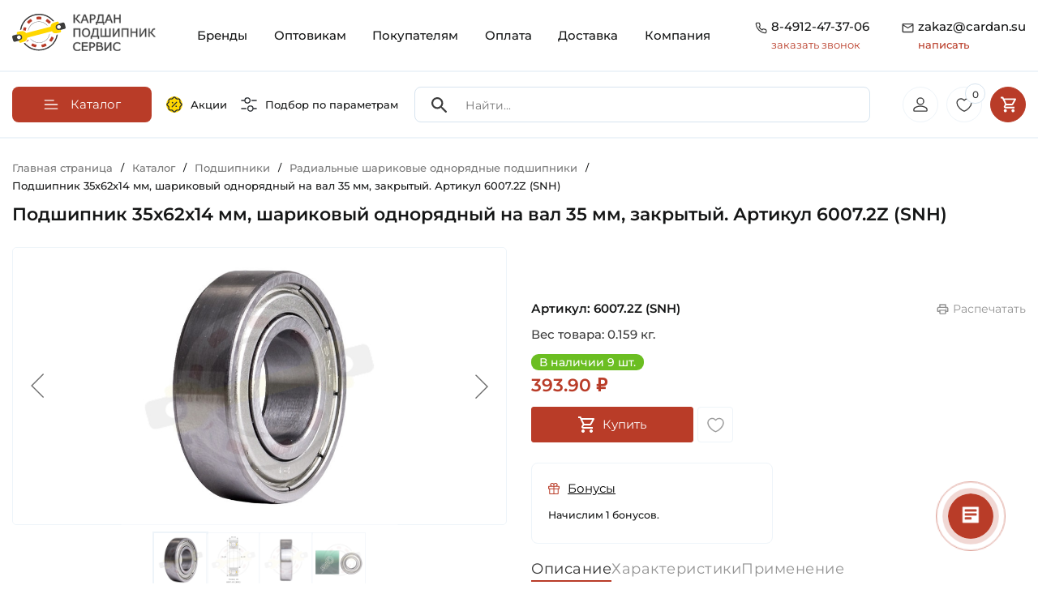

--- FILE ---
content_type: text/html; charset=UTF-8
request_url: https://cardan.su/catalog/radialnye_sharikovye_odnoryadnye_podshipniki/6007.2Z_SNH.html
body_size: 56849
content:
<!doctype html><html lang="ru"><head itemscope itemtype="https://schema.org/WPHeader"><meta http-equiv="Content-Type" content="text/html; charset=UTF-8" /><meta name="robots" content="index, follow" /><meta name="keywords" content="Каталог оригинальных запчастей для сельхозтехники" /><meta name="description" content="Уплотнение 2Z (Германия)➨Аналоги Кросс Коды ✓Оригинальный товар SNH Гарантия ➨Для промышленного оборудования ✓Купить со скидкой ✓Онлайн счет на оплату для юридических лиц ✉zakaz@cardan.su" /><style>.bx-composite-btn {background: url(/bitrix/images/main/composite/sprite-1x.png) no-repeat right 0 #e94524;border-radius: 15px;color: #fff !important;display: inline-block;line-height: 30px;font-family: "Helvetica Neue", Helvetica, Arial, sans-serif !important;font-size: 12px !important;font-weight: bold !important;height: 31px !important;padding: 0 42px 0 17px !important;vertical-align: middle !important;text-decoration: none !important;}@media screen and (min-device-width: 1200px) and (max-device-width: 1600px) and (-webkit-min-device-pixel-ratio: 2) and (min-resolution: 192dpi) {.bx-composite-btn {background-image: url(/bitrix/images/main/composite/sprite-2x.png);background-size: 42px 124px;}}.bx-composite-btn-fixed {position: absolute;top: -45px;right: 15px;z-index: 10;}.bx-btn-white {background-position: right 0;color: #fff !important;}.bx-btn-black {background-position: right -31px;color: #000 !important;}.bx-btn-red {background-position: right -62px;color: #555 !important;}.bx-btn-grey {background-position: right -93px;color: #657b89 !important;}.bx-btn-border {border: 1px solid #d4d4d4;height: 29px !important;line-height: 29px !important;}.bx-composite-loading {display: block;width: 40px;height: 40px;background: url(/bitrix/images/main/composite/loading.gif);}</style><script data-skip-moving="true">(function(w, d) {var v = w.frameCacheVars = {"CACHE_MODE":"HTMLCACHE","banner":{"url":"https:\/\/www.1c-bitrix.ru\/composite\/","text":"Быстро с 1С-Битрикс","bgcolor":"#E94524","style":"white"},"storageBlocks":[],"dynamicBlocks":{"mMxBjE":"d41d8cd98f00","iIjGFB":"481a54f31f18","bx_basketFKauiI":"c7460292d149","bx_basketT0kNhm":"7b2666a2802d"},"AUTO_UPDATE":true,"AUTO_UPDATE_TTL":120,"version":2};var inv = false;if (v.AUTO_UPDATE === false){if (v.AUTO_UPDATE_TTL && v.AUTO_UPDATE_TTL > 0){var lm = Date.parse(d.lastModified);if (!isNaN(lm)){var td = new Date().getTime();if ((lm + v.AUTO_UPDATE_TTL * 1000) >= td){w.frameRequestStart = false;w.preventAutoUpdate = true;return;}inv = true;}}else{w.frameRequestStart = false;w.preventAutoUpdate = true;return;}}var r = w.XMLHttpRequest ? new XMLHttpRequest() : (w.ActiveXObject ? new w.ActiveXObject("Microsoft.XMLHTTP") : null);if (!r) { return; }w.frameRequestStart = true;var m = v.CACHE_MODE; var l = w.location; var x = new Date().getTime();var q = "?bxrand=" + x + (l.search.length > 0 ? "&" + l.search.substring(1) : "");var u = l.protocol + "//" + l.host + l.pathname + q;r.open("GET", u, true);r.setRequestHeader("BX-ACTION-TYPE", "get_dynamic");r.setRequestHeader("X-Bitrix-Composite", "get_dynamic");r.setRequestHeader("BX-CACHE-MODE", m);r.setRequestHeader("BX-CACHE-BLOCKS", v.dynamicBlocks ? JSON.stringify(v.dynamicBlocks) : "");if (inv){r.setRequestHeader("BX-INVALIDATE-CACHE", "Y");}try { r.setRequestHeader("BX-REF", d.referrer || "");} catch(e) {}if (m === "APPCACHE"){r.setRequestHeader("BX-APPCACHE-PARAMS", JSON.stringify(v.PARAMS));r.setRequestHeader("BX-APPCACHE-URL", v.PAGE_URL ? v.PAGE_URL : "");}r.onreadystatechange = function() {if (r.readyState != 4) { return; }var a = r.getResponseHeader("BX-RAND");var b = w.BX && w.BX.frameCache ? w.BX.frameCache : false;if (a != x || !((r.status >= 200 && r.status < 300) || r.status === 304 || r.status === 1223 || r.status === 0)){var f = {error:true, reason:a!=x?"bad_rand":"bad_status", url:u, xhr:r, status:r.status};if (w.BX && w.BX.ready && b){BX.ready(function() {setTimeout(function(){BX.onCustomEvent("onFrameDataRequestFail", [f]);}, 0);});}w.frameRequestFail = f;return;}if (b){b.onFrameDataReceived(r.responseText);if (!w.frameUpdateInvoked){b.update(false);}w.frameUpdateInvoked = true;}else{w.frameDataString = r.responseText;}};r.send();var p = w.performance;if (p && p.addEventListener && p.getEntries && p.setResourceTimingBufferSize){var e = 'resourcetimingbufferfull';var h = function() {if (w.BX && w.BX.frameCache && w.BX.frameCache.frameDataInserted){p.removeEventListener(e, h);}else {p.setResourceTimingBufferSize(p.getEntries().length + 50);}};p.addEventListener(e, h);}})(window, document);</script><script data-skip-moving="true">(function(w, d, n) {var cl = "bx-core";var ht = d.documentElement;var htc = ht ? ht.className : undefined;if (htc === undefined || htc.indexOf(cl) !== -1){return;}var ua = n.userAgent;if (/(iPad;)|(iPhone;)/i.test(ua)){cl += " bx-ios";}else if (/Windows/i.test(ua)){cl += ' bx-win';}else if (/Macintosh/i.test(ua)){cl += " bx-mac";}else if (/Linux/i.test(ua) && !/Android/i.test(ua)){cl += " bx-linux";}else if (/Android/i.test(ua)){cl += " bx-android";}cl += (/(ipad|iphone|android|mobile|touch)/i.test(ua) ? " bx-touch" : " bx-no-touch");cl += w.devicePixelRatio && w.devicePixelRatio >= 2? " bx-retina": " bx-no-retina";if (/AppleWebKit/.test(ua)){cl += " bx-chrome";}else if (/Opera/.test(ua)){cl += " bx-opera";}else if (/Firefox/.test(ua)){cl += " bx-firefox";}ht.className = htc ? htc + " " + cl : cl;})(window, document, navigator);</script><link href="/bitrix/js/ui/design-tokens/dist/ui.design-tokens.min.css?171687971423463" rel="stylesheet" /><link href="/bitrix/js/ui/fonts/opensans/ui.font.opensans.min.css?16874231222273" rel="stylesheet" /><link href="/bitrix/js/main/popup/dist/main.popup.bundle.min.css?175137500228056" rel="stylesheet" /><link href="/bitrix/js/ui/design-tokens/air/dist/air-design-tokens.min.css?1759233089106588" rel="stylesheet" /><link href="/bitrix/js/ui/icon-set/icon-base.min.css?17513750711604" rel="stylesheet" /><link href="/bitrix/js/ui/icon-set/actions/style.min.css?175137507119578" rel="stylesheet" /><link href="/bitrix/js/ui/icon-set/main/style.min.css?175137507174857" rel="stylesheet" /><link href="/bitrix/js/ui/icon-set/outline/style.min.css?1763386097104296" rel="stylesheet" /><link href="/bitrix/js/main/sidepanel/dist/side-panel.bundle.min.css?176338607722056" rel="stylesheet" /><link href="/bitrix/css/main/themes/red/style.min.css?1687423157328" rel="stylesheet" /><link href="/bitrix/css/main/themes/blue/style.min.css?1687423157331" rel="stylesheet" /><link href="/bitrix/cache/css/s1/rzfkl/page_394bdca66dc6c5e52629859b6b90f703/page_394bdca66dc6c5e52629859b6b90f703_v1.css?176432041730708" rel="stylesheet" /><link href="/bitrix/cache/css/s1/rzfkl/template_38e7c2b03332909d448d5f7ac0c44531/template_38e7c2b03332909d448d5f7ac0c44531_v1.css?176432030763903" data-template-style="true" rel="stylesheet" /><link href="/bitrix/panel/main/popup.min.css?168742312719928" data-template-style="true" rel="stylesheet" /><script type="extension/settings" data-extension="currency.currency-core">{"region":"ru"}</script><!-- Yandex.Metrika counter --><!-- /Yandex.Metrika counter --><meta name="viewport" content="width=device-width, height=device-height, initial-scale=1.0, user-scalable=no"><meta name="format-detection" content="telephone=no"><link rel="apple-touch-icon" sizes="57x57" href="/local/ico/apple-icon-57x57.png"><link rel="apple-touch-icon" sizes="60x60" href="/local/ico/apple-icon-60x60.png"><link rel="apple-touch-icon" sizes="72x72" href="/local/ico/apple-icon-72x72.png"><link rel="apple-touch-icon" sizes="76x76" href="/local/ico/apple-icon-76x76.png"><link rel="apple-touch-icon" sizes="114x114" href="/local/ico/apple-icon-114x114.png"><link rel="apple-touch-icon" sizes="120x120" href="/local/ico/apple-icon-120x120.png"><link rel="apple-touch-icon" sizes="144x144" href="/local/ico/apple-icon-144x144.png"><link rel="apple-touch-icon" sizes="152x152" href="/local/ico/apple-icon-152x152.png"><link rel="apple-touch-icon" sizes="180x180" href="/local/ico/apple-icon-180x180.png"><link rel="icon" type="image/png" sizes="192x192" href="/local/ico/android-icon-192x192.png"><link rel="icon" type="image/png" sizes="32x32" href="/local/ico/favicon-32x32.png"><link rel="icon" type="image/png" sizes="96x96" href="/local/ico/favicon-96x96.png"><link rel="icon" type="image/png" sizes="16x16" href="/local/ico/favicon-16x16.png"><link rel="manifest" href="/local/ico/manifest.json"><meta name="msapplication-TileColor" content="#ffffff"><meta name="msapplication-TileImage" content="/local/ico/ms-icon-144x144.png"><meta name="theme-color" content="#ffffff"><meta name="yandex-verification" content="abaf22f259cd2146"/><meta name="google-site-verification" content="bxGUyGz5C_7Ugonou0QfB3O0SuvkjPybO0QcaEzzVEY"/><script type="application/ld+json">
            {
                "@context": "https://schema.org",
                "@type": "LocalBusiness",
                "name": "ООО \"Кардан Подшипник Сервис\"",
                "url": "https://cardan.su/",
                "logo": "https://cardan.su/upload/company-photo/logo.png",
                "image": "https://cardan.su/upload/company-photo/online store banner.webp",
                "description": "Компания «Кардан Подшипник Сервис» разрабатывает, производит и продает карданные валы и подшипники с 2009 года. Наши товары используются в различных сферах, включая промышленность, сельское хозяйство и быт. Интернет-магазин CARDAN.SU позволяет легко выбрать нужные изделия и получить быструю доставку.",
                "address": {
                    "@type": "PostalAddress",
                    "streetAddress": "М-5 Урал, 197-й километр (Окружная дорога), с2",
                    "addressLocality": "Рязань",
                    "addressRegion": "Рязанская область",
                    "postalCode": "390011",
                    "addressCountry": "Россия"
                },
                "review": {
                    "@type": "Review",
                    "reviewRating": {
                        "@type": "Rating",
                        "ratingValue": "4.8",
                        "bestRating": "5"
                    },
                    "author": {
                        "@type": "Person",
                        "name": "Denis Ezhov"
                    }
                },
                "geo": {
                    "@type": "GeoCoordinates",
                    "latitude": "54.58195269905599",
                    "longitude": "39.7557969768696"
                },
                "hasMap": "https://maps.app.goo.gl/LFCn4Bbz9tv8Wf118",
                "openingHoursSpecification": [
                    {
                        "@type": "OpeningHoursSpecification",
                        "dayOfWeek": ["Monday", "Tuesday", "Wednesday", "Thursday"],
                        "opens": "08:30",
                        "closes": "17:30"
                    },
                    {
                        "@type": "OpeningHoursSpecification",
                        "dayOfWeek": ["Friday"],
                        "opens": "08:30",
                        "closes": "16:30"
                    },
                    {
                        "@type": "OpeningHoursSpecification",
                        "dayOfWeek": ["Saturday", "Sunday"],
                        "opens": "",
                        "closes": ""
                    }
                ],
                "contactPoint": {
                    "@type": "ContactPoint",
                    "telephone": "+7(4912)47-37-06"
                }
            }
        </script><title itemprop="headline">Подшипник 6007.2Z (SNH) Размеры 35х62х14 мм ✓CARDAN.SU</title></head><body><div id="bxdynamic_mMxBjE_start" style="display:none"></div><div id="bxdynamic_mMxBjE_end" style="display:none"></div><div class="container"><header class="site_header"><div class="row" id="search_scroll"><div class="col-lg-2 col-6"><a href="/" class="site_header_logo"><img src="/local/templates/rzfkl/img/logo.svg" alt="Кардан Подшипник Сервис"></a></div><div class="col-lg-10 col-6"><nav class="site_header_nav"><div class="mobile_header_links"><a href="/sales/"><svg class="mobile_header_links_sales"><use xlink:href="#sales"></use></svg></a><a href="/#global_filter"><svg><use xlink:href="#filter_eq"></use></svg></a><button class="mobile_header_links_menu"><svg class="icon"><use xlink:href="#gamburger_menu"></use></svg></button></div><div class="site_header_menu_over"></div><ul class="site_header_menu" itemscope itemtype="https://schema.org/SiteNavigationElement"><li class="mobile_menu_contacts"><span class="mobile_menu_contacts_block"><svg class="icon"><use xlink:href="#header_tel"></use></svg><span><a href="tel:8-4912-47-37-06">8-4912-47-37-06</a><button type="button" class="open_popap_window">заказать звонок</button></span></span><span class="mobile_menu_contacts_block"><svg class="icon"><use xlink:href="#header_mail"></use></svg><span><a href="mailto:zakaz@cardan.su">zakaz@cardan.su</a><button type="button" class="open_popap_window">написать</button></span></span></li><li><a itemprop="url" href="/brand/" class="root-item">Бренды</a></li><li><a itemprop="url" href="/wholesalers/" class="root-item">Оптовикам</a></li><li><a itemprop="url" href="/buyers/" class="root-item">Покупателям</a></li><li><a itemprop="url" href="/payment/" class="root-item">Оплата</a></li><li><a itemprop="url" href="/delivery/" class="root-item">Доставка</a></li><li><a itemprop="url" href="/company/" class="root-item">Компания</a></li></ul></nav><div class="site_header_contacts"><div class="site_header_contacts_block"><svg class="icon"><use xlink:href="#header_tel"></use></svg><div><a href="tel:8-4912-47-37-06" onclick="ym(49749835, 'reachGoal', 'clic_phone_header'); return true;">8-4912-47-37-06</a><button type="button" class="get_re_call" data-text="17-01-2026 10:32:22"> заказать звонок </button></div></div><div class="site_header_contacts_block"><svg class="icon"><use xlink:href="#header_mail"></use></svg><div><a href="mailto:zakaz@cardan.su" rel="nofollow" onclick="ym(49749835, 'reachGoal', 'clic_mail_header'); return true;"> zakaz@cardan.su <span>написать</span></a></div></div></div></div></div></header></div><div id="scroll_header_clb"></div><div id="scroll_header" class="header_catalog"><div class="container"><nav class="header_catalog_row" itemscope itemtype="https://schema.org/SiteNavigationElement"><div class="header_catalog_row_nav"><button type="button" class="header_nav_button"><svg class="icon"><use xlink:href="#burger"></use></svg><span>Каталог</span></button><nav class="header_catalog_nav" itemscope itemtype="https://schema.org/SiteNavigationElement"><ul class="header_nav_ul"><ul><li><a itemprop="url" class="lev1" href="/catalog/kardannye_valy_i_chasti_kardana/"><span style="background-image: url(/upload/uf/4e9/g0556wb0k55rfqtzp9i6u95r5jahdp7a.svg)"></span><strong>Карданные валы и части кардана</strong><i><svg><use xlink:href="#arrow_red"></use></svg></i></a><ul><li><a itemprop="url" href="/catalog/kardannye_valy_dlya_selkhoztekhniki/"><span style="background-image: url(/upload/resize_cache/iblock/9b1/80_80_2/7hkm40hlooptv2xrvxn00q4z2gsmvfrc.jpg)"></span><strong>Карданные валы для сельхозтехники</strong></a></li><li><a itemprop="url" href="/catalog/aksessuary_kardannykh_valov/"><span style="background-image: url(/upload/resize_cache/iblock/3b6/80_80_2/lxiiquntx1bvy19n03y07j43ltf16dup.jpg)"></span><strong>Аксессуары карданных валов</strong></a></li><li><a itemprop="url" href="/catalog/kardannye_valy_dlya_promyshlennosti/"><span style="background-image: url(/upload/resize_cache/iblock/587/80_80_2/p74cr0qtmkncrdsyw9fneo622m6yz6wy.JPG)"></span><strong>Карданные валы для промышленности</strong></a></li><li><a itemprop="url" href="/catalog/vilki_kardannogo_vala/"><span style="background-image: url(/upload/resize_cache/iblock/bde/80_80_2/1bd12cl86enrlu48zrddrfkus902fpd2.jpg)"></span><strong>Вилки карданного вала</strong></a></li><li><a itemprop="url" href="/catalog/mufty_predokhranitelnye_kardannogo_vala/"><span style="background-image: url(/upload/resize_cache/iblock/7b0/80_80_2/8fyfnyi9srqbjajh434624m01k7zt3yo.jpg)"></span><strong>Муфты предохранительные карданного вала</strong></a></li><li><a itemprop="url" href="/catalog/krestoviny/"><span style="background-image: url(/upload/resize_cache/iblock/97f/80_80_2/a23wfm4mvguasoceqzp8dz91jyx9q2zo.jpg)"></span><strong>Крестовины</strong></a></li><li><a itemprop="url" href="/catalog/perekhodniki_kardannykh_valov/"><span style="background-image: url(/upload/resize_cache/iblock/1b8/80_80_2/k5z8ytogzfizagczr8r1k50igs6tfw20.jpg)"></span><strong>Переходники карданных валов</strong></a></li><li><a itemprop="url" href="/catalog/profili_kardannogo_vala/"><span style="background-image: url(/upload/resize_cache/iblock/23c/80_80_2/ktrjp7bhmjrfj9r9341xcvoybxw8qaic.jpg)"></span><strong>Профили карданного вала</strong></a></li></ul></li><li><a itemprop="url" class="lev1" href="/catalog/podshipniki/"><span style="background-image: url(/upload/uf/e49/vo4v3nj1m9pfjiprue0izx6q22dj6hca.svg)"></span><strong>Подшипники</strong><i><svg><use xlink:href="#arrow_red"></use></svg></i></a><ul><li><a itemprop="url" href="/catalog/podshipnikovye_uzly_v_sbore_tipa_y/"><span style="background-image: url(/upload/resize_cache/iblock/da6/80_80_2/bs9q7tvzwt8xo45uw27vxicl38hjxhvn.jpg)"></span><strong>Подшипниковые узлы в сборе типа Y</strong></a></li><li><a itemprop="url" href="/catalog/korpusnye_sharikovye_podshipniki_tipa_y/"><span style="background-image: url(/upload/resize_cache/iblock/6a2/80_80_2/d9wdktyyv3cvbunjeanyt3rr5vfvh06q.jpg)"></span><strong>Корпусные шариковые подшипники типа Y</strong></a></li><li><a itemprop="url" href="/catalog/zakreplyaemye_selkhoz_podshipniki_tip_w_gw_gwst_krr/"><span style="background-image: url(/upload/resize_cache/iblock/648/80_80_2/pqkqneg2wpsv0609bwwdvmmctxq4u9tz.jpg)"></span><strong>Закрепляемые сельхоз подшипники тип W, GW, GWST, KRR</strong></a></li><li><a itemprop="url" href="/catalog/radialnye_sharikovye_odnoryadnye_podshipniki/"><span style="background-image: url(/upload/resize_cache/iblock/c79/80_80_2/gj4mrb0ow14q4hre2hdkxkg8k2npmklz.jpg)"></span><strong>Радиальные шариковые однорядные подшипники</strong></a></li><li><a itemprop="url" href="/catalog/radialnye_sharikovye_dvukhryadnye_podshipniki/"><span style="background-image: url(/upload/resize_cache/iblock/b59/80_80_2/wm1362cgbvflx4c1rfow24rlegj7vsbl.jpg)"></span><strong>Радиальные шариковые двухрядные подшипники</strong></a></li><li><a itemprop="url" href="/catalog/radialno_upornye_sharikovye_odnoryadnye_podshipniki/"><span style="background-image: url(/upload/resize_cache/iblock/ad8/80_80_2/10i0d5hj7s4oz2rh26w64gn6fvslpeo2.jpg)"></span><strong>Радиально-упорные шариковые однорядные подшипники</strong></a></li><li><a itemprop="url" href="/catalog/radialno_upornye_sharikovye_dvukhryadnye_podshipniki/"><span style="background-image: url(/upload/resize_cache/iblock/052/80_80_2/nidc20uone5g52qugxf67lpfj9xxuza3.jpg)"></span><strong>Радиально-упорные шариковые двухрядные подшипники</strong></a></li><li><a itemprop="url" href="/catalog/samoustanavlivayushchiesya_sharikovye_podshipniki/"><span style="background-image: url(/upload/resize_cache/iblock/1a3/80_80_2/td81rnkp0tb7770mlkqa161su2mc99ni.jpg)"></span><strong>Самоустанавливающиеся шариковые подшипники</strong></a></li><li><a itemprop="url" href="/catalog/tsilindricheskie_rolikovye_odnoryadnye_podshipniki/"><span style="background-image: url(/upload/resize_cache/iblock/82a/80_80_2/p42ew1xjuvnxsmi4egcy0q9lz2vwoo0w.jpg)"></span><strong>Цилиндрические роликовые однорядные подшипники</strong></a></li><li><a itemprop="url" href="/catalog/tsilindricheskie_rolikovye_dvukhryadnye_podshipniki/"><span style="background-image: url(/upload/resize_cache/iblock/6d3/80_80_2/idlmlwknimqwdpmvs2cvdisvaa1g3iv3.jpg)"></span><strong>Цилиндрические роликовые двухрядные подшипники</strong></a></li><li><a itemprop="url" href="/catalog/igolchatye_rolikovye_podshipniki/"><span style="background-image: url(/upload/resize_cache/iblock/62c/80_80_2/pr0vi5a74zrvq8r8c0vcxmpfye12z7tn.jpg)"></span><strong>Игольчатые роликовые подшипники</strong></a></li><li><a itemprop="url" href="/catalog/sfericheskie_rolikovye_dvukhryadnye_podshipniki/"><span style="background-image: url(/upload/resize_cache/iblock/558/80_80_2/zl6s0wbs7sphq1pwba34131z7cgxvk1n.jpg)"></span><strong>Сферические роликовые двухрядные подшипники</strong></a></li><li><a itemprop="url" href="/catalog/konicheskie_rolikovye_odnoryadnye_podshipniki/"><span style="background-image: url(/upload/resize_cache/medialibrary/b1f/ei26fxn8vgu0dwmtnh5c8ynko6m9k4s7/80_80_2/Konicheskiy-rolikovyy-odnoryadnyy-podshipnik-SNH-Foto-1-600kh600.jpg)"></span><strong>Конические роликовые однорядные подшипники</strong></a></li><li><a itemprop="url" href="/catalog/konicheskie_rolikovye_dvukhryadnye_podshipniki/"><span style="background-image: url(/upload/resize_cache/iblock/924/80_80_2/hk03fd3g4h5oez2mgg39z2h1ekq8cmtv.jpg)"></span><strong>Конические роликовые двухрядные подшипники</strong></a></li><li><a itemprop="url" href="/catalog/prinadlezhnosti_dlya_podshipnikov/"><span style="background-image: url(/upload/resize_cache/iblock/464/80_80_2/2fby6sfn252i328o7dikg7xw00vevqg8.jpg)"></span><strong>Принадлежности для подшипников</strong></a></li><li><a itemprop="url" href="/catalog/zakrepitelnye_vtulki_dlya_podshipnikov/"><span style="background-image: url(/upload/resize_cache/iblock/c51/80_80_2/7ymulpeuo4z4d75snkvtnkggj1zjzvzr.jpg)"></span><strong>Закрепительные втулки для подшипников</strong></a></li><li><a itemprop="url" href="/catalog/radialnye_sfericheskie_podshipniki_skolzheniya/"><span style="background-image: url(/upload/resize_cache/iblock/cf6/80_80_2/44tzaz50maek7ej6a8pnxl0lmzosz4mk.png)"></span><strong>Радиальные сферические подшипники скольжения</strong></a></li><li><a itemprop="url" href="/catalog/podshipniki_s_valom_v_sbore/"><span style="background-image: url(/upload/resize_cache/iblock/d0f/80_80_2/ocdhrrhpon9kzgjtao0zpho4s9mv515e.jpg)"></span><strong>Подшипники с валом в сборе</strong></a></li><li><a itemprop="url" href="/catalog/korpusa_bez_podshipnika_tip_y/"><span style="background-image: url(/upload/resize_cache/iblock/904/80_80_2/29z5lihf171didrtrpex5zeyvyyd6owz.jpg)"></span><strong>Корпуса без подшипника тип Y</strong></a></li><li><a itemprop="url" href="/catalog/upornye_sharikovye_podshipniki/"><span style="background-image: url(/upload/resize_cache/iblock/b5e/80_80_2/hid9b7ufd6m8ge6tm2zfs2gadh6ufxw3.jpg)"></span><strong>Упорные шариковые подшипники</strong></a></li></ul></li><li><a itemprop="url" class="lev1" href="/catalog/stupitsy_1/"><span style="background-image: url(/upload/uf/7dd/p72x9lbdrgx8erfspcfpmafinku0gecp.svg)"></span><strong>Ступицы</strong><i><svg><use xlink:href="#arrow_red"></use></svg></i></a><ul><li><a itemprop="url" href="/catalog/stupitsy_dlya_avtomobiley/"><span style="background-image: url(/upload/resize_cache/iblock/7fd/80_80_2/7dn5ma3us3k21y9irt7ezq77gjx602jn.jpg)"></span><strong>Ступицы для автомобилей</strong></a></li><li><a itemprop="url" href="/catalog/stupitsy_dlya_selkhoztekhniki/"><span style="background-image: url(/upload/resize_cache/iblock/143/80_80_2/gaq3gqwv752wtjopn62hi8npztk2ncjz.jpg)"></span><strong>Ступицы для сельхозтехники</strong></a></li></ul></li><li><a itemprop="url" class="lev1" href="/catalog/smazki_pasty_ochistiteli_sistemy_smazyvaniya/"><span style="background-image: url(/upload/uf/e42/p0xcbyby482b3ov4i0wwljsh0c5s9y56.svg)"></span><strong>Смазки, Пасты, Очистители, Системы смазывания</strong><i><svg><use xlink:href="#arrow_red"></use></svg></i></a><ul><li><a itemprop="url" href="/catalog/antikorroziynye_smazki/"><span style="background-image: url(/upload/resize_cache/iblock/15b/80_80_2/d0a64snetlc0nn0ecwzn7j60pyxzzo37.jpeg)"></span><strong>Антикоррозийные смазки</strong></a></li><li><a itemprop="url" href="/catalog/konstistentnye_smazki/"><span style="background-image: url(/upload/resize_cache/iblock/29f/80_80_2/iv1oil2w0qwha5qolxiqigfcqxnc06zd.jpg)"></span><strong>Констистентные смазки</strong></a></li><li><a itemprop="url" href="/catalog/sukhie_smazki/"><span style="background-image: url(/upload/resize_cache/iblock/cca/80_80_2/4a6rfqtmujxj5u3wecf3e8mi8576vae1.jpeg)"></span><strong>Сухие смазки</strong></a></li><li><a itemprop="url" href="/catalog/ochistiteli_produkty_dlya_tekhobsluzhivaniya/"><span style="background-image: url(/upload/resize_cache/iblock/e86/80_80_2/qd26x5p4v7wz74m02ef2h1fvxz4pcxwl.jpg)"></span><strong>Очистители, Продукты для техобслуживания</strong></a></li><li><a itemprop="url" href="/catalog/masla/"><span style="background-image: url(/upload/resize_cache/iblock/839/80_80_2/5dervohcbnovh6oy51zhnh1y5rqpf6tt.jpeg)"></span><strong>Масла</strong></a></li><li><a itemprop="url" href="/catalog/pasty/"><span style="background-image: url(/upload/resize_cache/iblock/6c6/80_80_2/eqihdsfo6gabiextwr348gbumb2bxgcv.png)"></span><strong>Пасты</strong></a></li><li><a itemprop="url" href="/catalog/sistemy_smazyvaniya_lubrikatory/"><span style="background-image: url(/upload/resize_cache/iblock/801/80_80_2/igpkjdh7u3j10a73dgnt8nibjtnw9i43.jpg)"></span><strong>Системы смазывания, Лубрикаторы</strong></a></li><li><a itemprop="url" href="/catalog/zhidkosti_dlya_omyvatelya_stekla/"><span style="background-image: url(/upload/resize_cache/iblock/7ef/80_80_2/adlmdzaobkn40p481r6xshsut3icwv9s.jpg)"></span><strong>Жидкости для омывателя стекла</strong></a></li></ul></li><li><a itemprop="url" class="lev1" href="/catalog/tsepi/"><span style="background-image: url(/upload/uf/4eb/f55ufxe4m6yz17o3uok0lx9wiwnmm570.svg)"></span><strong>Цепи</strong><i><svg><use xlink:href="#arrow_red"></use></svg></i></a><ul><li><a itemprop="url" href="/catalog/tsepi_privodnye/"><span style="background-image: url(/upload/resize_cache/iblock/114/80_80_2/slzi0w21fcb6ntsrdwdj6ops5cznrs0j.jpg)"></span><strong>Цепи приводные</strong></a></li><li><a itemprop="url" href="/catalog/perekhodnye_zvenya_dlya_tsepi_1/"><span style="background-image: url(/upload/resize_cache/iblock/fc1/80_80_2/85k3jua2grq74iw48n0k3a90znf0gw9r.jpg)"></span><strong>Переходные звенья для цепи</strong></a></li><li><a itemprop="url" href="/catalog/soedinitelnye_zvenya_dlya_tsepi_zamki/"><span style="background-image: url(/upload/resize_cache/iblock/bf6/80_80_2/71ogyi3au6uy65kxgqtok02qjmd7oq1a.JPG)"></span><strong>Соединительные звенья для цепи (Замки)</strong></a></li></ul></li><li><a itemprop="url" class="lev1" href="/catalog/rezino_tekhnicheskie_izdeliya/"><span style="background-image: url(/upload/uf/b42/f872gf0qb7h3vzxc3zy8wkdtbumsc5m1.svg)"></span><strong>Резино-Технические Изделия</strong><i><svg><use xlink:href="#arrow_red"></use></svg></i></a><ul><li><a itemprop="url" href="/catalog/o-rings/"><span style="background-image: url(/upload/resize_cache/iblock/f34/j4g1q869btny0v80x0sy37z22ylshvpm/80_80_2/3751277N_Kramp_1.3_Foto_600kh600.webp)"></span><strong>Кольца уплотнительные</strong></a></li><li><a itemprop="url" href="/catalog/uplotneniya_salniki/"><span style="background-image: url(/upload/resize_cache/iblock/fdc/80_80_2/vra5nty3myw0sy731115fxblovwvd323.jpg)"></span><strong>Уплотнения, Сальники</strong></a></li><li><a itemprop="url" href="/catalog/remni/"><span style="background-image: url(/upload/resize_cache/iblock/725/80_80_2/bsqo2piqk15not5chie5wn6k3l447pm7.jpg)"></span><strong>Ремни</strong></a></li><li><a itemprop="url" href="/catalog/silent-blocks/"><span style="background-image: url(/upload/resize_cache/iblock/cc1/g7x2n7tm3dv5n2shcgzewaf9dx0ckp2v/80_80_2/1006100018_HD_Meyle_Foto_1.3_600kh600.jpg)"></span><strong>Сайлентблоки</strong></a></li></ul></li><li><a itemprop="url" class="lev1" href="/catalog/kolesa_bandazhi_shiny_katki/"><span style="background-image: url(/upload/uf/e23/5ik767iz0ak2hl2ickhu61xxhtdaxijv.svg)"></span><strong>Колеса, Бандажи (Шины)</strong><i><svg><use xlink:href="#arrow_red"></use></svg></i></a><ul><li><a itemprop="url" href="/catalog/kolesa_selskokhozyaystvennye/"><span style="background-image: url(/upload/resize_cache/iblock/19e/80_80_2/neshswjt5i4i3o8ejcdbr3fqil4jh9x8.jpg)"></span><strong>Колеса сельскохозяйственные</strong></a></li><li><a itemprop="url" href="/catalog/bandazhi_shiny_selskokhozyaystvennye/"><span style="background-image: url(/upload/resize_cache/iblock/a37/80_80_2/yzyp0jke6cbanfktbty0stm3b1ekfeac.jpg)"></span><strong>Бандажи (Шины) сельскохозяйственные</strong></a></li></ul></li><li><a itemprop="url" class="lev1" href="/catalog/fasteners_hardware/"><span style="background-image: url(/upload/uf/f99/y67h13s8ly169hxqwri608z256qm217a/Fasteners.svg)"></span><strong>Крепеж (Метизы)</strong><i><svg><use xlink:href="#arrow_red"></use></svg></i></a><ul><li><a itemprop="url" href="/catalog/bolts/"><span style="background-image: url(/upload/resize_cache/iblock/418/96t28q5utheocqjcjig3meyikr5927im/80_80_2/9331230P001_Kramp_1.3_Foto_600kh600.webp)"></span><strong>Болты</strong></a></li><li><a itemprop="url" href="/catalog/nuts/"><span style="background-image: url(/upload/resize_cache/iblock/5aa/80i5c8jqxl6m1rxwragpld8d1idsu4n0/80_80_2/Gayki.webp)"></span><strong>Гайки</strong></a></li><li><a itemprop="url" href="/catalog/washers/"><span style="background-image: url(/upload/resize_cache/iblock/134/w5fu16jvlzxekmzx6b173e923g06ntqf/80_80_2/SHayby.webp)"></span><strong>Шайбы</strong></a></li><li><a itemprop="url" href="/catalog/pins/"><span style="background-image: url(/upload/resize_cache/iblock/295/pjmico2v13pawmha2xfrze0cwpad0hm8/80_80_2/SHtifty.webp)"></span><strong>Штифты</strong></a></li></ul></li><li><a itemprop="url" class="lev1" href="/catalog/zapchasti_dlya_selkhoztekhniki/"><span style="background-image: url(/upload/uf/202/m1fi1dgbhil5nae3ru4axbjfpnv59sbx.svg)"></span><strong>Запчасти для сельхозтехники</strong><i><svg><use xlink:href="#arrow_red"></use></svg></i></a><ul><li><a itemprop="url" href="/catalog/amazone/"><span style="background-image: url(/upload/resize_cache/iblock/da0/13fpmv6uspn3umo3hw6h6grb4aolfgqo/80_80_2/Amazone.webp)"></span><strong>Amazone</strong></a></li><li><a itemprop="url" href="/catalog/baridgelli/"><span style="background-image: url(/upload/resize_cache/iblock/484/djvq1pjnotabein1o8bo0am8myzhvjkl/80_80_2/Ikonka-dlya-razdela-Barigelli-Zapchasti-dlya-selkhoztekhniki-_-CARDAN.SU.jpg)"></span><strong>Baridgelli</strong></a></li><li><a itemprop="url" href="/catalog/bednar/"><span style="background-image: url(/upload/resize_cache/iblock/088/oza86eyl994pxyf1x6qigzykigwih4ol/80_80_2/Ikonka-dlya-razdela-Bednar-Zapchasti-dlya-selkhoztekhniki-_-CARDAN.SU.jpg)"></span><strong>Bednar</strong></a></li><li><a itemprop="url" href="/catalog/carre/"><span style="background-image: url(/upload/resize_cache/iblock/915/57hwpzmfrvjg0mcvdi4flix7tzmc6l5h/80_80_2/Ikonka-dlya-razdela-Carre-Zapchasti-dlya-selkhoztekhniki-_-CARDAN.SU.jpg)"></span><strong>Carre</strong></a></li><li><a itemprop="url" href="/catalog/case/"><span style="background-image: url(/upload/resize_cache/iblock/9b7/6o0gi1uuu3cqteikx43qjp8j8aw6vxf5/80_80_2/Ikonka-dlya-razdela-Case-Zapchasti-dlya-selkhoztekhniki-_-CARDAN.SU.jpg)"></span><strong>Case</strong></a></li><li><a itemprop="url" href="/catalog/claas/"><span style="background-image: url(/upload/resize_cache/iblock/12a/u9ic5haiqe2cux0nis4qps07hsr54z0n/80_80_2/Ikonka-dlya-razdela-Claas-Zapchasti-dlya-selkhoztekhniki-_-CARDAN.SU.jpg)"></span><strong>Claas</strong></a></li><li><a itemprop="url" href="/catalog/deutz_fahr/"><span style="background-image: url(/upload/resize_cache/iblock/429/ds8zhvnm4ujwa91w37opmtjt3m8rgzoo/80_80_2/Ikonka-dlya-razdela-Deutz-Fahr-Zapchasti-dlya-selkhoztekhniki-_-CARDAN.SU.jpg)"></span><strong>Deutz-Fahr</strong></a></li><li><a itemprop="url" href="/catalog/farmet/"><span style="background-image: url(/upload/resize_cache/iblock/020/o083mupisxrjfv44jor45fr97i0pgqwz/80_80_2/Ikonka-dlya-razdela-Farmet-Zapchasti-dlya-selkhoztekhniki-_-CARDAN.SU.jpg)"></span><strong>Farmet</strong></a></li><li><a itemprop="url" href="/catalog/fortschritt/"><span style="background-image: url(/upload/resize_cache/iblock/447/5zfv428ins850v0tye2vu6lpvumz7w5a/80_80_2/Ikonka-dlya-razdela-Fortshritt-Zapchasti-dlya-selkhoztekhniki-_-CARDAN.SU.jpg)"></span><strong>Fortschritt</strong></a></li><li><a itemprop="url" href="/catalog/gaspardo/"><span style="background-image: url(/upload/resize_cache/iblock/5a1/smjm8d5oql9a5xs1m1hnswowsdwv81rh/80_80_2/Ikonka-dlya-razdela-Gaspardo-Zapchasti-dlya-selkhoztekhniki-_-CARDAN.SU.jpg)"></span><strong>Gaspardo</strong></a></li><li><a itemprop="url" href="/catalog/great_plains/"><span style="background-image: url(/upload/resize_cache/iblock/47d/0loj37kdarfotyqv4w3hyi1rf9wcxluw/80_80_2/Ikonka-dlya-razdela-Great-Plains-Zapchasti-dlya-selkhoztekhniki-_-CARDAN.SU.jpg)"></span><strong>Great Plains</strong></a></li><li><a itemprop="url" href="/catalog/grimme/"><span style="background-image: url(/upload/resize_cache/iblock/359/jx6mkjo2mzt0npu9bgevriqbcmaudlp3/80_80_2/Ikonka-dlya-razdela-Grimme-Zapchasti-dlya-selkhoztekhniki-_-CARDAN.SU.jpg)"></span><strong>Grimme</strong></a></li><li><a itemprop="url" href="/catalog/hatzenbichler/"><span style="background-image: url(/upload/resize_cache/iblock/42d/ugo2euic0weoefw64hhwb00k16cd4zey/80_80_2/Ikonka-dlya-razdela-Hatzenbichler-Zapchasti-dlya-selkhoztekhniki-_-CARDAN.SU.jpg)"></span><strong>Hatzenbichler</strong></a></li><li><a itemprop="url" href="/catalog/khorsh/"><span style="background-image: url(/upload/resize_cache/iblock/30d/e2sf4gvpijpbqdddswpcgj9qqu3chllj/80_80_2/Ikonka-dlya-razdela-KHorsh-Zapchasti-dlya-selkhoztekhniki-_-CARDAN.SU.jpg)"></span><strong>Horsch</strong></a></li><li><a itemprop="url" href="/catalog/imt/"><span style="background-image: url(/upload/resize_cache/iblock/318/xafqx4as7wp81evi7d9o6eqgadbg4mgf/80_80_2/Ikonka-dlya-razdela-IMT-Zapchasti-dlya-selkhoztekhniki-_-CARDAN.SU.jpg)"></span><strong>IMT</strong></a></li><li><a itemprop="url" href="/catalog/john_deere/"><span style="background-image: url(/upload/resize_cache/iblock/060/1bhdhpy2pcg22en3dsznsc6o04jnehml/80_80_2/Ikonka-dlya-razdela-Dzhon-Dir-Zapchasti-dlya-selkhoztekhniki-_-CARDAN.SU.jpg)"></span><strong>John Deere</strong></a></li><li><a itemprop="url" href="/catalog/kewanee/"><span style="background-image: url(/upload/resize_cache/iblock/cae/8ddohjujal3i630zlzl6j820y1ydzkom/80_80_2/Ikonka-dlya-razdelov-Zapchasti-dlya-selkhoztekhniki-_-CARDAN.SU.jpg)"></span><strong>Kewanee</strong></a></li><li><a itemprop="url" href="/catalog/kinze/"><span style="background-image: url(/upload/resize_cache/iblock/caa/u8egmawa3pjlwltry0xliq9wv0p0kqew/80_80_2/Ikonka-dlya-razdela-Kinze-Zapchasti-dlya-selkhoztekhniki-_-CARDAN.SU.jpg)"></span><strong>Kinze</strong></a></li><li><a itemprop="url" href="/catalog/krone/"><span style="background-image: url(/upload/resize_cache/iblock/f71/62vpf7k2utxd8jycgmirr1pqgey2wa3x/80_80_2/krone.webp)"></span><strong>Krone</strong></a></li><li><a itemprop="url" href="/catalog/kuhn/"><span style="background-image: url(/upload/resize_cache/iblock/a17/e05otyfi22ikqpqbqvviz7s0bpjxuxoi/80_80_2/Ikonka-dlya-razdela-Kuhn-Zapchasti-dlya-selkhoztekhniki-_-CARDAN.SU.jpg)"></span><strong>Kuhn</strong></a></li><li><a itemprop="url" href="/catalog/kverneland/"><span style="background-image: url(/upload/resize_cache/iblock/ff2/gy0p34afsb4nly31ylmbly9i8xebmolj/80_80_2/Ikonka-dlya-razdela-Kverneland-Zapchasti-dlya-selkhoztekhniki-_-CARDAN.SU.jpg)"></span><strong>Kverneland</strong></a></li><li><a itemprop="url" href="/catalog/lemken/"><span style="background-image: url(/upload/resize_cache/iblock/81b/mjih1pb9gl72udu3r6vbq7nfz0yyjaev/80_80_2/Ikonka-dlya-razdela-Lemken-Zapchasti-dlya-selkhoztekhniki-_-CARDAN.SU.jpg)"></span><strong>Lemken</strong></a></li><li><a itemprop="url" href="/catalog/massey_ferguson/"><span style="background-image: url(/upload/resize_cache/iblock/f66/dedgwqqxc9g562zb2jsaym9j1y7e6e32/80_80_2/Ikonka-dlya-razdela-Massey-Ferguson-Zapchasti-dlya-selkhoztekhniki-_-CARDAN.SU.jpg)"></span><strong>Massey Ferguson</strong></a></li><li><a itemprop="url" href="/catalog/monosem/"><span style="background-image: url(/upload/resize_cache/iblock/540/sl0bjh3du6to729fq4felmf79tvawz7c/80_80_2/Ikonka-dlya-razdela-Monosem-Zapchasti-dlya-selkhoztekhniki-_-CARDAN.SU.jpg)"></span><strong>Monosem</strong></a></li><li><a itemprop="url" href="/catalog/new_holland/"><span style="background-image: url(/upload/resize_cache/iblock/2d1/4lgsd9m2gxotezkhlyhxrdnlvldyt0h2/80_80_2/Ikonka-dlya-razdela-New-Holland-Zapchasti-dlya-selkhoztekhniki-_-CARDAN.SU.jpg)"></span><strong>New Holland</strong></a></li><li><a itemprop="url" href="/catalog/pottinger/"><span style="background-image: url(/upload/resize_cache/iblock/e63/6jnvf4nw2u6wuqjqjelwih2y9uqrwkf7/80_80_2/Ikonka-dlya-razdela-Pottinger-Zapchasti-dlya-selkhoztekhniki-_-CARDAN.SU.jpg)"></span><strong>Pottinger</strong></a></li><li><a itemprop="url" href="/catalog/rabe/"><span style="background-image: url(/upload/resize_cache/iblock/9c0/ruuuud2uj3m4oik7ghtbm95jln1f1g5e/80_80_2/Ikonka-dlya-razdela-Rabe-Zapchasti-dlya-selkhoztekhniki-_-CARDAN.SU.jpg)"></span><strong>Rabe</strong></a></li><li><a itemprop="url" href="/catalog/ropa/"><span style="background-image: url(/upload/resize_cache/iblock/d1f/5sg8by8vcazrf7y1w06nmrgzuti8fp1u/80_80_2/Ikonka-dlya-razdela-Ropa-Zapchasti-dlya-selkhoztekhniki-_-CARDAN.SU.jpg)"></span><strong>Ropa</strong></a></li><li><a itemprop="url" href="/catalog/rostselmash/"><span style="background-image: url(/upload/resize_cache/iblock/17e/nqkzmzkiuikhcubapp6tj3ahjscrekjh/80_80_2/Ikonka-dlya-razdela-Rostselmash-Zapchasti-dlya-selkhoztekhniki-_-CARDAN.SU.jpg)"></span><strong>Rostselmash</strong></a></li><li><a itemprop="url" href="/catalog/semeato/"><span style="background-image: url(/upload/resize_cache/iblock/056/vr98b2vd5wte0yer1yqtl8qy45gw5x8m/80_80_2/Ikonka-dlya-razdela-Semeato-Zapchasti-dlya-selkhoztekhniki-_-CARDAN.SU.jpg)"></span><strong>Semeato</strong></a></li><li><a itemprop="url" href="/catalog/sfoggia/"><span style="background-image: url(/upload/resize_cache/iblock/558/9b2nlhxxnhs2q2ujva3y57ogiatoikob/80_80_2/Ikonka-dlya-razdela-Sfoggia-Zapchasti-dlya-selkhoztekhniki-_-CARDAN.SU.jpg)"></span><strong>Sfoggia</strong></a></li><li><a itemprop="url" href="/catalog/sulky/"><span style="background-image: url(/upload/resize_cache/iblock/599/rghm2ik6hrjgordx92xmln16wx6dh11d/80_80_2/Ikonka-dlya-razdela-Sulky-Zapchasti-dlya-selkhoztekhniki-_-CARDAN.SU.jpg)"></span><strong>Sulky</strong></a></li><li><a itemprop="url" href="/catalog/summers/"><span style="background-image: url(/upload/resize_cache/iblock/62f/ple4buwehj9a14v1e5q9593fpzi36rtw/80_80_2/Summers.webp)"></span><strong>Summers</strong></a></li><li><a itemprop="url" href="/catalog/sunflower/"><span style="background-image: url(/upload/resize_cache/iblock/c13/t148v0750ks7n4dgxlsl9zrjob274gq4/80_80_2/Ikonka-dlya-razdela-Sunflower_Summers-Zapchasti-dlya-selkhoztekhniki-_-CARDAN.SU.jpg)"></span><strong>Sunflower</strong></a></li><li><a itemprop="url" href="/catalog/vaderstad/"><span style="background-image: url(/upload/resize_cache/iblock/14d/wowbmjycbcwh5c21b6gmpxldm5zid5dy/80_80_2/Ikonka-dlya-razdela-Vaderstad-Zapchasti-dlya-selkhoztekhniki-_-CARDAN.SU.jpg)"></span><strong>Vaderstad</strong></a></li></ul></li><li><a itemprop="url" class="lev1" href="/catalog/avtozapchasti/"><span style="background-image: url(/upload/uf/650/gn84c9cgbq4b7oi6ktwa05862waa2nq7.svg)"></span><strong>Автозапчасти</strong><i><svg><use xlink:href="#arrow_red"></use></svg></i></a><ul><li><a itemprop="url" href="/catalog/bmw/"><span style="background-image: url(/upload/resize_cache/iblock/2cd/p4gzpqfykxped28vtzpojlmebp8cy3qj/80_80_2/BMW.webp)"></span><strong>BMW</strong></a></li><li><a itemprop="url" href="/catalog/daihatsu/"><span style="background-image: url(/upload/resize_cache/iblock/82e/xcc6739gn2ctsapz24tzqxlxyvsx88yz/80_80_2/Daihatsu.webp)"></span><strong>Daihatsu</strong></a></li><li><a itemprop="url" href="/catalog/gaz/"><span style="background-image: url(/upload/resize_cache/iblock/58e/5ateakqnen6znt55713nvq908izducis/80_80_2/GAZ.webp)"></span><strong>GAZ</strong></a></li><li><a itemprop="url" href="/catalog/hyundai_kia/"><span style="background-image: url(/upload/resize_cache/iblock/5ca/qze33pf9r442yq02av4ghj5b4tewbmwp/80_80_2/Hyundai_Kia.webp)"></span><strong>Hyundai/Kia</strong></a></li><li><a itemprop="url" href="/catalog/isuzu/"><span style="background-image: url(/upload/resize_cache/iblock/96c/oc6hdzxf5wb3x8vbi9k65ni84tjj33ic/80_80_2/Isuzu.webp)"></span><strong>Isuzu</strong></a></li><li><a itemprop="url" href="/catalog/iveco/"><span style="background-image: url(/upload/resize_cache/iblock/bb4/vukdi5tqkutrzzbrheio8vobkzas7hkr/80_80_2/Iveco.webp)"></span><strong>Iveco</strong></a></li><li><a itemprop="url" href="/catalog/land_rover/"><span style="background-image: url(/upload/resize_cache/iblock/2c1/hchygkwznxacs5wepnec4840s1rxjk5t/80_80_2/Land-Rover.webp)"></span><strong>Land Rover</strong></a></li><li><a itemprop="url" href="/catalog/maz/"><span style="background-image: url(/upload/resize_cache/iblock/02d/fy5hybf0j2fwj10lt1aff7pger2o50iq/80_80_2/Maz.webp)"></span><strong>MAZ</strong></a></li><li><a itemprop="url" href="/catalog/mazda/"><span style="background-image: url(/upload/resize_cache/iblock/aa2/baqw1jjsa3o9pabuasy01w7oiplfl3jh/80_80_2/Mazda.webp)"></span><strong>Mazda</strong></a></li><li><a itemprop="url" href="/catalog/mercedes/"><span style="background-image: url(/upload/resize_cache/iblock/daa/q5v8te4rqgvo7ytfiixuzmpeojyyg43y/80_80_2/Mercedes.webp)"></span><strong>Mercedes</strong></a></li><li><a itemprop="url" href="/catalog/mitsubishi/"><span style="background-image: url(/upload/resize_cache/iblock/91f/53tpt12vkd8fdiyhdupuj5bcjimcg49q/80_80_2/Mitsubishi.webp)"></span><strong>Mitsubishi</strong></a></li><li><a itemprop="url" href="/catalog/nissan/"><span style="background-image: url(/upload/resize_cache/iblock/638/a6jucm4thwnt8vptm49i096qj36zpbg0/80_80_2/Nissan.webp)"></span><strong>Nissan</strong></a></li><li><a itemprop="url" href="/catalog/scania/"><span style="background-image: url(/upload/resize_cache/iblock/422/mikjxxquu2ycapre842rwpveljgcs5md/80_80_2/Scania.webp)"></span><strong>Scania</strong></a></li><li><a itemprop="url" href="/catalog/ssang_yong/"><span style="background-image: url(/upload/resize_cache/iblock/314/0gt4w3hin2vstvg6oo9chwhhe1lk49f6/80_80_2/Ssang-Yong.webp)"></span><strong>Ssang Yong</strong></a></li><li><a itemprop="url" href="/catalog/suzuki/"><span style="background-image: url(/upload/resize_cache/iblock/c39/g4wy1feasdzmbn1a7an46y4plv63qy3x/80_80_2/Suzuki.webp)"></span><strong>Suzuki</strong></a></li><li><a itemprop="url" href="/catalog/toyota/"><span style="background-image: url(/upload/resize_cache/iblock/76e/2h38mx7ose1iik4s7ls6f2omsv157pe5/80_80_2/Toyota.webp)"></span><strong>Toyota</strong></a></li><li><a itemprop="url" href="/catalog/volvo/"><span style="background-image: url(/upload/resize_cache/iblock/b57/y34ze142ti8ayfhtinm4epq1ljxlpvoj/80_80_2/Volvo.webp)"></span><strong>Volvo</strong></a></li><li><a itemprop="url" href="/catalog/dopolnitelnoe_oborudovanie/"><span style="background-image: url(/upload/resize_cache/iblock/00e/lspccv9uf4k4abpbf09813jggr45dmpl/80_80_2/Optional-Equipment.webp)"></span><strong>Дополнительное оборудование</strong></a></li><li><a itemprop="url" href="/catalog/avtokhimiya/"><span style="background-image: url(/upload/resize_cache/iblock/b8e/i33wa7xf91b631v2qayq8192xeem898d/80_80_2/Auto-chemicals.webp)"></span><strong>Автохимия</strong></a></li></ul></li></ul></ul></nav></div><div class="header_catalog_row_links"><a itemprop="url" href="/sales/"><svg class="header_catalog_row_links_sales"><use xlink:href="#sales"></use></svg> Акции </a><a itemprop="url" href="/#global_filter" rel="nofollow"><svg><use xlink:href="#filter_eq_menu"></use></svg> Подбор по параметрам </a></div><div class="header_catalog_row_search"><div id="title-search"><form class="header_bottom_search" action="/search/index.php"><button name="s" type="submit" aria-label="Search"><svg><use xlink:href="#loop_search"></use></svg></button><input id="title-search-input" type="text" name="q" value="" placeholder="Найти..." size="40" maxlength="150" autocomplete="off"/></form></div></div><div class="header_catalog_row_user"><div id="bxdynamic_iIjGFB_start" style="display:none"></div>    <a title="Войти" href="/personal/auth/index.php" class="header_catalog_row_user_auth">
        <svg>
            <use xlink:href="#userpic"></use>
        </svg>
    </a>
    <!--button type="button" class="header_catalog_row_user_auth">
    in script.js is logick
        <svg>
            <use xlink:href="#userpic"></use>
        </svg>
    </button-->

    <div id="bxdynamic_iIjGFB_end" style="display:none"></div><a href="/personal/wishlist/" rel="nofollow" class="favor-list-wrap"><svg><use xlink:href="#heart_empty"></use></svg><i class="favor-list-wrap_i">0</i></a><div id="bx_basketFKauiI" class="header_cart_popap bx-opener"><a href="/order/" class="header_cart_popap_link">
    <svg>
        <use xlink:href="#cart"></use>
    </svg>
    </a>

</div></div></nav></div></div><section class="container"><div class="site_title_h1"><nav><ol class="bx-breadcrumb" itemprop="http://schema.org/breadcrumb" itemscope itemtype="http://schema.org/BreadcrumbList"><div class="bx-breadcrumb-item" id="bx_breadcrumb_0" itemprop="itemListElement" itemscope itemtype="http://schema.org/ListItem"><a class="bx-breadcrumb-item-link" href="/" title="Главная страница" itemprop="item"><span class="bx-breadcrumb-item-text" itemprop="name">Главная страница</span></a><meta itemprop="position" content="1" /></div><i> / </i><div class="bx-breadcrumb-item" id="bx_breadcrumb_1" itemprop="itemListElement" itemscope itemtype="http://schema.org/ListItem"><a class="bx-breadcrumb-item-link" href="/catalog/" title="Каталог" itemprop="item"><span class="bx-breadcrumb-item-text" itemprop="name">Каталог</span></a><meta itemprop="position" content="2" /></div><i> / </i><div class="bx-breadcrumb-item" id="bx_breadcrumb_2" itemprop="itemListElement" itemscope itemtype="http://schema.org/ListItem"><a class="bx-breadcrumb-item-link" href="/catalog/podshipniki/" title="Подшипники" itemprop="item"><span class="bx-breadcrumb-item-text" itemprop="name">Подшипники</span></a><meta itemprop="position" content="3" /></div><i> / </i><div class="bx-breadcrumb-item" id="bx_breadcrumb_3" itemprop="itemListElement" itemscope itemtype="http://schema.org/ListItem"><a class="bx-breadcrumb-item-link" href="/catalog/radialnye_sharikovye_odnoryadnye_podshipniki/" title="Радиальные шариковые однорядные подшипники" itemprop="item"><span class="bx-breadcrumb-item-text" itemprop="name">Радиальные шариковые однорядные подшипники</span></a><meta itemprop="position" content="4" /></div><i> / </i><div class="bx-breadcrumb-item"><span class="bx-breadcrumb-item-text">Подшипник 35х62х14 мм, шариковый однорядный на вал 35 мм, закрытый. Артикул 6007.2Z (SNH)</span></div></ol></nav><h1>Подшипник 35х62х14 мм, шариковый однорядный на вал 35 мм, закрытый. Артикул 6007.2Z (SNH)</h1></div><div class="detail_item" id="bx_117848907_14421"><article class="row" id="detail_printable_content" itemscope itemtype="http://schema.org/Product"><div class="col-lg-6"><strong class="name_for_print">Подшипник 35х62х14 мм, шариковый однорядный на вал 35 мм, закрытый. Артикул 6007.2Z (SNH)</strong><img src="/upload/iblock/2d9/223oemj465acva75a7kfkqqg9vg98h6r/SHarikopodshipnik-Podshipnik-12kh32kh10-mm_-sharikovyy-odnoryadnyy-na-val-12-mm_-zakrytyy.jpg" class="image_for_print" alt="Подшипник 35х62х14 мм, шариковый однорядный на вал 35 мм, закрытый. Артикул 6007.2Z (SNH)"><div class="product-item-detail-slider-container pos_stik" id="bx_117848907_14421_big_slider"><div class="product-item-detail-slider-block" data-entity="images-slider-block"><div class="product-item-detail-slider-left" data-entity="slider-control-left" style="display: none;"></div><div class="product-item-detail-slider-right" data-entity="slider-control-right" style="display: none;"></div><div class="product-item-label-text " id="bx_117848907_14421_sticker" style="display: none;"></div><div class="product-item-detail-slider-images-container" data-entity="images-container"><div class="product-item-detail-slider-image active" data-entity="image" data-id="320701"><img src="/upload/iblock/2d9/223oemj465acva75a7kfkqqg9vg98h6r/SHarikopodshipnik-Podshipnik-12kh32kh10-mm_-sharikovyy-odnoryadnyy-na-val-12-mm_-zakrytyy.jpg" alt="Подшипник 35х62х14 мм, шариковый однорядный на вал 35 мм, закрытый. Артикул 6007.2Z (SNH) - детальная фотография" title="Подшипник 35х62х14 мм, шариковый однорядный на вал 35 мм, закрытый. Артикул 6007.2Z (SNH) - детальная фотография" itemprop="image"></div><div class="product-item-detail-slider-image" data-entity="image" data-id="329743"><img src="/upload/iblock/ade/7ld1cfk8o5twi3r76lpsmltogttrjhvz/fabe198b_e333_11e4_937f_68b59972b7d8_1b387394_f59f_11ea_ba89_00155d00690e.jpg" alt="Подшипник 35х62х14 мм, шариковый однорядный на вал 35 мм, закрытый. Артикул 6007.2Z (SNH) - детальная фотография" title="Подшипник 35х62х14 мм, шариковый однорядный на вал 35 мм, закрытый. Артикул 6007.2Z (SNH) - детальная фотография"></div><div class="product-item-detail-slider-image" data-entity="image" data-id="329744"><img src="/upload/iblock/718/iymresi4bnrpdjzs88gv9395f17dj1uo/fabe198b_e333_11e4_937f_68b59972b7d8_1b387399_f59f_11ea_ba89_00155d00690e.jpg" alt="Подшипник 35х62х14 мм, шариковый однорядный на вал 35 мм, закрытый. Артикул 6007.2Z (SNH) - детальная фотография" title="Подшипник 35х62х14 мм, шариковый однорядный на вал 35 мм, закрытый. Артикул 6007.2Z (SNH) - детальная фотография"></div><div class="product-item-detail-slider-image" data-entity="image" data-id="329745"><img src="/upload/iblock/7bd/mv42k8hd9yaqzp00axci3hd0cleb404i/fabe198b_e333_11e4_937f_68b59972b7d8_1b38739a_f59f_11ea_ba89_00155d00690e.jpg" alt="Подшипник 35х62х14 мм, шариковый однорядный на вал 35 мм, закрытый. Артикул 6007.2Z (SNH) - детальная фотография" title="Подшипник 35х62х14 мм, шариковый однорядный на вал 35 мм, закрытый. Артикул 6007.2Z (SNH) - детальная фотография"></div></div></div><div class="product-item-detail-slider-controls-block" id="bx_117848907_14421_slider_cont"><div class="product-item-detail-slider-controls-image active" data-entity="slider-control" data-value="320701"><img src="/upload/iblock/2d9/223oemj465acva75a7kfkqqg9vg98h6r/SHarikopodshipnik-Podshipnik-12kh32kh10-mm_-sharikovyy-odnoryadnyy-na-val-12-mm_-zakrytyy.jpg"></div><div class="product-item-detail-slider-controls-image" data-entity="slider-control" data-value="329743"><img src="/upload/iblock/ade/7ld1cfk8o5twi3r76lpsmltogttrjhvz/fabe198b_e333_11e4_937f_68b59972b7d8_1b387394_f59f_11ea_ba89_00155d00690e.jpg"></div><div class="product-item-detail-slider-controls-image" data-entity="slider-control" data-value="329744"><img src="/upload/iblock/718/iymresi4bnrpdjzs88gv9395f17dj1uo/fabe198b_e333_11e4_937f_68b59972b7d8_1b387399_f59f_11ea_ba89_00155d00690e.jpg"></div><div class="product-item-detail-slider-controls-image" data-entity="slider-control" data-value="329745"><img src="/upload/iblock/7bd/mv42k8hd9yaqzp00axci3hd0cleb404i/fabe198b_e333_11e4_937f_68b59972b7d8_1b38739a_f59f_11ea_ba89_00155d00690e.jpg"></div></div></div></div><div class="col-lg-6"><div class="detail_item_content"><div class="detail_item_content_brand"><a href="/brand/snh.html" title="Все товары SNH: Производитель подшипников SNH-Europe GmbH"><span style="background-image: url()"></span></a></div><div class="detail_item_content_article"><div itemprop="model" class="detail_item_content_article_item"> Артикул: 6007.2Z (SNH) </div><button onclick="printDiv('detail_printable_content')" class="detail_item_content_article_print"><svg class="icon"><use xlink:href="#pronter_small"></use></svg> Распечатать </button></div><ul class="detail_item_content_dopinfo"><li>Вес товара: 0.159 кг.</li></ul><div class="detail_item_content_quant"><div class="nal_has"> В наличии 9 шт. </div></div><div class="detail_item_content_price"><strong id="bx_117848907_14421_price"> 393.90 ₽ </strong></div><div class="detail_item_content_buttons" data-entity="main-button-container"><div class="detail_item_content_buttons_bay" id="bx_117848907_14421_basket_actions"><button class="btn" id="bx_117848907_14421_add_basket_link" onclick="ym(49749835, 'reachGoal', 'buy_link_clicked'); return true;"><svg><use xlink:href="#cart"></use></svg><i>Купить</i></button><button class="btn t_cart hidden" id="to_cart_bx_117848907_14421_add_basket_link" type="button" onclick="location.href='/personal/cart/';"><svg><use xlink:href="#cart"></use></svg> В корзине </button></div><div class="detail_item_content_buttons_wish"><button data-id="14421" class="bazarow_add_favor" onclick="ym(49749835, 'reachGoal', 'add_favor_click'); return true;" aria-label="Wishlist"><svg><use xlink:href="#heart_empty"></use></svg></button></div></div><div class="detail_dopactives"><div class="detail_dopactives_item"><button class="detail_dopactives_item_title"><svg class="icon"><use xlink:href="#bonus"></use></svg><span>Бонусы</span></button><div class="detail_dopactives_item_content"><small> Начислим 1 бонусов. </small></div></div></div><div class="detail_item_content_tabs"><div id="list_tabs"><div class="tabs_links"><div class="tabs_link active">Описание</div><div class="tabs_link">Характеристики</div><div class="tabs_link primenenie_tab">Применение</div></div><div class="tabs_content"><div class="tab_cont active" itemprop="description"> Подшипник шариковый однорядный 6007-2Z SNH, на вал 35 мм. Подшипник 6007 2Z закрытый уплотнением. Подшипник 6007.2Z размер 35х62х14 мм. Подшипник 60072Z имеет простую конструкцию. Предназначен подшипник 6007-2Z для ремонта сельхозтехники, пром. оборудования, автомобилей, садовой техники и бытовой техники. </div><div class="tab_cont"><ul class="detail_item_content_tabs_props"><li><strong>Внутренний диаметр (d):</strong><span>35 мм</span></li><li><strong>Наружный диаметр (D):</strong><span>62 мм</span></li><li><strong>Ширина внутреннего кольца (B):</strong><span>14 мм</span></li><li><strong>Ширина наружного кольца (С):</strong><span>14 мм</span></li><li><strong>Тип посадочного отверстия на вал:</strong><span>Круг</span></li><li><strong>Тип наружного кольца:</strong><span>Цилиндрическое</span></li><li><strong>Вид уплотнения:</strong><span>Уплотнение 2Z</span></li><li><strong>Способ фиксации на вал:</strong><span>Натяг</span></li><li><strong>Смазка:</strong><span>Смазка на весь срок службы</span></li><li><strong>Страна происхождения:</strong><span>Германия</span></li></ul></div><div class="tab_cont"><ul class="detail_item_content_tabs_props"><li><strong>Основное назначение:</strong><span>Для промышленного оборудования</span></li><li><strong>Категория:</strong><span>Промышленная</span></li></ul></div><div class="tab_cont"><div class="detail_files_downloader"></div></div></div></div></div></div></div><meta itemprop="name" content="Подшипник 35х62х14 мм, шариковый однорядный на вал 35 мм, закрытый. Артикул 6007.2Z (SNH)"/><meta itemprop="category" content="Подшипники/Радиальные шариковые однорядные подшипники"/><span itemprop="offers" itemscope itemtype="http://schema.org/Offer"><meta itemprop="price" content="393.9"/><meta itemprop="priceCurrency" content="RUB"/><link itemprop="availability" href="http://schema.org/InStock"/></span></article><div id="list_tabs_car"><div class="tabs_links_car"><div class="tabs_link_car active">Новинки</div><div class="tabs_link_car">Скидки</div></div><div class="tabs_content_car"><div class="tab_cont_car active"><div class="catalog_items_carusel"><div class="catalog_items_carusel_item"><div class="product-item-container" id="bx_3966226736_25144_362ce596257894d11ab5c1d73d13c755" data-entity="item"><article class="catalog_item" itemscope itemprop="itemListElement" itemtype="https://schema.org/Product"><div class="hidden-content"><h2 itemprop="name"> Корпус ARMOR сверхпрочный чугунный, квадратный фланец, без отверстия для смазки. Артикул FG210.H (FKL) </h2><div itemprop="description"> Корпус FG210.H FKL сверхпрочный чугунный, квадратный фланец серия ARMOR, без отверстия для смазки. Предназначен корпус для подшипников со сферическим внешним кольцом. </div><div><img itemprop="image" src="/upload/iblock/1dc/c4miphzp7zmvnse8trp42naksclnbj4s/Korpus-ARMOR-sverkhprochnyy-chugunnyy_-kvadratnyy-flanets.-Artikul-FG210-_FKL_.jpg" alt="Корпус ARMOR сверхпрочный чугунный, квадратный фланец, без отверстия для смазки. Артикул FG210.H (FKL)"></div></div><a itemprop="url" class="catalog_item_link" href="/catalog/korpusa_bez_podshipnika_tip_y/FG210.H_FKL.html" title="Корпус ARMOR сверхпрочный чугунный, квадратный фланец, без отверстия для смазки. Артикул FG210.H (FKL) - фотография" data-entity="image-wrapper"><span itemprop="model" class="catalog_item_artnum"> FG210.H (FKL) </span><span class="catalog_item_pict" id="bx_3966226736_25144_362ce596257894d11ab5c1d73d13c755_pict_slider" style="background-image: url(/upload/resize_cache/iblock/1dc/c4miphzp7zmvnse8trp42naksclnbj4s/200_200_0/Korpus-ARMOR-sverkhprochnyy-chugunnyy_-kvadratnyy-flanets.-Artikul-FG210-_FKL_.jpg)"></span><strong class="catalog_item_name" id="bx_3966226736_25144_362ce596257894d11ab5c1d73d13c755_secondpict"> Корпус ARMOR сверхпрочный чугунный, квадратный фланец, без отверстия дл... </strong><span class="catalog_item_weight"> Вес товара 2 кг. </span><span class="catalog_item_nal nal_has"> В наличии <span itemprop="sku">1</span> шт. </span><span itemprop="offers" itemscope itemtype="https://schema.org/Offer" data-entity="price-block" class="catalog_item_price"><span itemprop="price" class="catalog_item_price_current" id="bx_3966226736_25144_362ce596257894d11ab5c1d73d13c755_price"> 4&nbsp;204.78 ₽ <meta itemprop="priceCurrency" content="RUB"></span></span></a><div class="catalog_item_btn"><div class="catalog_item_btn_wish"><button data-id="25144" class="bazarow_add_favor" onclick="ym(49749835, 'reachGoal', 'add_favor_click'); return true;" aria-label="Wishlist"><svg><use xlink:href="#heart_empty"></use></svg></button></div><div data-entity="buttons-block" class="catalog_item_btn_cart"><div id="bx_3966226736_25144_362ce596257894d11ab5c1d73d13c755_basket_actions"><button id="bx_3966226736_25144_362ce596257894d11ab5c1d73d13c755_buy_link" onclick="ym(49749835, 'reachGoal', 'buy_link_clicked'); return true;"><svg class="icon"><use xlink:href="#cart"></use></svg> В корзину </button><button class="t_cart hidden" id="to_cart_bx_3966226736_25144_362ce596257894d11ab5c1d73d13c755_buy_link" type="button" onclick="location.href='/personal/cart/';"> В корзине </button></div></div></div></article></div></div><div class="catalog_items_carusel_item"><div class="product-item-container" id="bx_3966226736_25142_c80764dfaf26ca80162484593ec7c29b" data-entity="item"><article class="catalog_item" itemscope itemprop="itemListElement" itemtype="https://schema.org/Product"><div class="hidden-content"><h2 itemprop="name"> Подшипник 40х80х18 мм, шариковый однорядный на вал 40 мм, закрытый </h2><div itemprop="description"> Подшипник шариковый однорядный 6208-2RS1 SKF, на вал 40 мм. Подшипник предназначен для использования в сельскохозяйственной технике, комбайнах, промышленном оборудовании, велосипедах, скутерах, снегоходах, станках, роликах, конвеерах и т.п. Размеры подшипника 40х80х18 мм. </div><div><img itemprop="image" src="/upload/iblock/eb0/xgoitrh6y6h2sd0kzo01ik3agvnvpdrq/Podshipnik-40kh80kh18-mm_-sharikovyy-odnoryadnyy-na-val-40-mm_-zakrytyy.jpg" alt="Подшипник 40х80х18 мм, шариковый однорядный на вал 40 мм, закрытый"></div></div><a itemprop="url" class="catalog_item_link" href="/catalog/radialnye_sharikovye_odnoryadnye_podshipniki/6208-2RS1_SKF.html" title="Подшипник 40х80х18 мм, шариковый однорядный на вал 40 мм, закрытый - фотография" data-entity="image-wrapper"><span itemprop="model" class="catalog_item_artnum"> 6208-2RS1 (SKF) </span><span class="catalog_item_pict" id="bx_3966226736_25142_c80764dfaf26ca80162484593ec7c29b_pict_slider" style="background-image: url(/upload/resize_cache/iblock/eb0/xgoitrh6y6h2sd0kzo01ik3agvnvpdrq/200_200_0/Podshipnik-40kh80kh18-mm_-sharikovyy-odnoryadnyy-na-val-40-mm_-zakrytyy.jpg)"></span><strong class="catalog_item_name" id="bx_3966226736_25142_c80764dfaf26ca80162484593ec7c29b_secondpict"> Подшипник 40х80х18 мм, шариковый однорядный на вал 40 мм, закрытый </strong><span class="catalog_item_weight"> Вес товара 0.343 кг. </span><span class="catalog_item_nal nal_has"> В наличии <span itemprop="sku">1</span> шт. </span><span itemprop="offers" itemscope itemtype="https://schema.org/Offer" data-entity="price-block" class="catalog_item_price"><span itemprop="price" class="catalog_item_price_current" id="bx_3966226736_25142_c80764dfaf26ca80162484593ec7c29b_price"> 1&nbsp;753.21 ₽ <meta itemprop="priceCurrency" content="RUB"></span></span></a><div class="catalog_item_btn"><div class="catalog_item_btn_wish"><button data-id="25142" class="bazarow_add_favor" onclick="ym(49749835, 'reachGoal', 'add_favor_click'); return true;" aria-label="Wishlist"><svg><use xlink:href="#heart_empty"></use></svg></button></div><div data-entity="buttons-block" class="catalog_item_btn_cart"><div id="bx_3966226736_25142_c80764dfaf26ca80162484593ec7c29b_basket_actions"><button id="bx_3966226736_25142_c80764dfaf26ca80162484593ec7c29b_buy_link" onclick="ym(49749835, 'reachGoal', 'buy_link_clicked'); return true;"><svg class="icon"><use xlink:href="#cart"></use></svg> В корзину </button><button class="t_cart hidden" id="to_cart_bx_3966226736_25142_c80764dfaf26ca80162484593ec7c29b_buy_link" type="button" onclick="location.href='/personal/cart/';"> В корзине </button></div></div></div></article></div></div><div class="catalog_items_carusel_item"><div class="product-item-container" id="bx_3966226736_25141_d0fb066f64e2309c4b241a491f76c62e" data-entity="item"><article class="catalog_item" itemscope itemprop="itemListElement" itemtype="https://schema.org/Product"><div class="hidden-content"><h2 itemprop="name"> Подшипник 35х80х21 мм, шариковый однорядный на вал 35 мм, закрытый. Артикул 6307-2RS1 (SKF) </h2><div itemprop="description"> Подшипник шариковый однорядный 6307-2RS1 SKF, на вал 35 мм. Размер 35х80х21 мм. Предназначен подшипник для ремонта сельхозтехники, промышленного оборудования, автомобилей и бытовой техники. </div><div><img itemprop="image" src="/upload/iblock/b18/7sz5bqf67lapbrig3uwl79kp02dvkstv/Podshipnik-35kh80kh21-mm_-sharikovyy-odnoryadnyy-na-val-35-mm_-zakrytyy.-Artikul-6307_2RS1-_SKF_.JPG" alt="Подшипник 35х80х21 мм, шариковый однорядный на вал 35 мм, закрытый. Артикул 6307-2RS1 (SKF)"></div></div><a itemprop="url" class="catalog_item_link" href="/catalog/radialnye_sharikovye_odnoryadnye_podshipniki/6307-2RS1_SKF.html" title="Подшипник 35х80х21 мм, шариковый однорядный на вал 35 мм, закрытый. Артикул 6307-2RS1 (SKF) - фотография" data-entity="image-wrapper"><span itemprop="model" class="catalog_item_artnum"> 6307-2RS1 (SKF) </span><span class="catalog_item_pict" id="bx_3966226736_25141_d0fb066f64e2309c4b241a491f76c62e_pict_slider" style="background-image: url(/upload/resize_cache/iblock/b18/7sz5bqf67lapbrig3uwl79kp02dvkstv/200_200_0/Podshipnik-35kh80kh21-mm_-sharikovyy-odnoryadnyy-na-val-35-mm_-zakrytyy.-Artikul-6307_2RS1-_SKF_.JPG)"></span><strong class="catalog_item_name" id="bx_3966226736_25141_d0fb066f64e2309c4b241a491f76c62e_secondpict"> Подшипник 35х80х21 мм, шариковый однорядный на вал 35 мм, закрытый. Арт... </strong><span class="catalog_item_weight"> Вес товара 0.457 кг. </span><span class="catalog_item_nal nal_has"> В наличии <span itemprop="sku">2</span> шт. </span><span itemprop="offers" itemscope itemtype="https://schema.org/Offer" data-entity="price-block" class="catalog_item_price"><span itemprop="price" class="catalog_item_price_current" id="bx_3966226736_25141_d0fb066f64e2309c4b241a491f76c62e_price"> 1&nbsp;989.72 ₽ <meta itemprop="priceCurrency" content="RUB"></span></span></a><div class="catalog_item_btn"><div class="catalog_item_btn_wish"><button data-id="25141" class="bazarow_add_favor" onclick="ym(49749835, 'reachGoal', 'add_favor_click'); return true;" aria-label="Wishlist"><svg><use xlink:href="#heart_empty"></use></svg></button></div><div data-entity="buttons-block" class="catalog_item_btn_cart"><div id="bx_3966226736_25141_d0fb066f64e2309c4b241a491f76c62e_basket_actions"><button id="bx_3966226736_25141_d0fb066f64e2309c4b241a491f76c62e_buy_link" onclick="ym(49749835, 'reachGoal', 'buy_link_clicked'); return true;"><svg class="icon"><use xlink:href="#cart"></use></svg> В корзину </button><button class="t_cart hidden" id="to_cart_bx_3966226736_25141_d0fb066f64e2309c4b241a491f76c62e_buy_link" type="button" onclick="location.href='/personal/cart/';"> В корзине </button></div></div></div></article></div></div><div class="catalog_items_carusel_item"><div class="product-item-container" id="bx_3966226736_25140_8e8f6cea7f5e44ced2966cbefca3ecfa" data-entity="item"><article class="catalog_item" itemscope itemprop="itemListElement" itemtype="https://schema.org/Product"><div class="hidden-content"><h2 itemprop="name"> Подшипник 30х72х19 мм, шариковый однорядный на вал 30 мм, закрытый. Артикул 6306-2RS1 (SKF) </h2><div itemprop="description"> Подшипник шариковый однорядный 6306-2RS1 SKF, на вал 30 мм. Предназначен подшипник шариковый для использования сельскохозяйственной технике, промышленном оборудовании, велосипедах, скутерах, снегоходах, станках, роликах, конвеерах и т.п. Размер 30х72х19 мм. Преимущества подшипника SKF в том, что он закрытый надежным уплотнением, которое обеспечивает защиту от пыли, земли и воды. </div><div><img itemprop="image" src="/upload/iblock/66f/zmowgo3zs3di4xx30c8k1pnpjefnapjd/Podshipnik-30kh72kh19-mm_-sharikovyy-odnoryadnyy-na-val-30-mm_-zakrytyy.-Artikul-6306_2RS1-_SKF_.JPG" alt="Подшипник 30х72х19 мм, шариковый однорядный на вал 30 мм, закрытый. Артикул 6306-2RS1 (SKF)"></div></div><a itemprop="url" class="catalog_item_link" href="/catalog/radialnye_sharikovye_odnoryadnye_podshipniki/6306-2RS1_SKF.html" title="Подшипник 30х72х19 мм, шариковый однорядный на вал 30 мм, закрытый. Артикул 6306-2RS1 (SKF) - фотография" data-entity="image-wrapper"><span itemprop="model" class="catalog_item_artnum"> 6306-2RS1 (SKF) </span><span class="catalog_item_pict" id="bx_3966226736_25140_8e8f6cea7f5e44ced2966cbefca3ecfa_pict_slider" style="background-image: url(/upload/resize_cache/iblock/66f/zmowgo3zs3di4xx30c8k1pnpjefnapjd/200_200_0/Podshipnik-30kh72kh19-mm_-sharikovyy-odnoryadnyy-na-val-30-mm_-zakrytyy.-Artikul-6306_2RS1-_SKF_.JPG)"></span><strong class="catalog_item_name" id="bx_3966226736_25140_8e8f6cea7f5e44ced2966cbefca3ecfa_secondpict"> Подшипник 30х72х19 мм, шариковый однорядный на вал 30 мм, закрытый. Арт... </strong><span class="catalog_item_weight"> Вес товара 0.349 кг. </span><span class="catalog_item_nal nal_has"> В наличии <span itemprop="sku">1</span> шт. </span><span itemprop="offers" itemscope itemtype="https://schema.org/Offer" data-entity="price-block" class="catalog_item_price"><span itemprop="price" class="catalog_item_price_current" id="bx_3966226736_25140_8e8f6cea7f5e44ced2966cbefca3ecfa_price"> 1&nbsp;225.84 ₽ <meta itemprop="priceCurrency" content="RUB"></span></span></a><div class="catalog_item_btn"><div class="catalog_item_btn_wish"><button data-id="25140" class="bazarow_add_favor" onclick="ym(49749835, 'reachGoal', 'add_favor_click'); return true;" aria-label="Wishlist"><svg><use xlink:href="#heart_empty"></use></svg></button></div><div data-entity="buttons-block" class="catalog_item_btn_cart"><div id="bx_3966226736_25140_8e8f6cea7f5e44ced2966cbefca3ecfa_basket_actions"><button id="bx_3966226736_25140_8e8f6cea7f5e44ced2966cbefca3ecfa_buy_link" onclick="ym(49749835, 'reachGoal', 'buy_link_clicked'); return true;"><svg class="icon"><use xlink:href="#cart"></use></svg> В корзину </button><button class="t_cart hidden" id="to_cart_bx_3966226736_25140_8e8f6cea7f5e44ced2966cbefca3ecfa_buy_link" type="button" onclick="location.href='/personal/cart/';"> В корзине </button></div></div></div></article></div></div><div class="catalog_items_carusel_item"><div class="product-item-container" id="bx_3966226736_25139_0f73996d13437b0b91038138616a89fe" data-entity="item"><article class="catalog_item" itemscope itemprop="itemListElement" itemtype="https://schema.org/Product"><div class="hidden-content"><h2 itemprop="name"> Подшипник 45х85х19 мм, шариковый однорядный на вал 45 мм, закрытый. Артикул 6209-2RS1 (SKF) </h2><div itemprop="description"> Подшипник шариковый однорядный 6209-2RS1 SKF, на вал 45 мм. Предназначен подшипник шариковый для использования сельскохозяйственной технике, промышленном оборудовании, велосипедах, скутерах, снегоходах, станках, роликах, конвеерах и т.п. Подшипник шариковый имеет размер 45х85х19 мм. Преимущества подшипника в том, что он закрытый надежным уплотнением, которое обеспечивает защиту от пыли, земли и воды. Покупая подшипник SKF у нас, Вы получаете гаранированно высокое качество. </div><div><img itemprop="image" src="/upload/iblock/964/0lrkhg2jb84hk25eaxtmhmckvfed9ubx/Podshipnik-45kh85kh19-mm_-sharikovyy-odnoryadnyy-na-val-45-mm_-zakrytyy.JPG" alt="Подшипник 45х85х19 мм, шариковый однорядный на вал 45 мм, закрытый. Артикул 6209-2RS1 (SKF)"></div></div><a itemprop="url" class="catalog_item_link" href="/catalog/radialnye_sharikovye_odnoryadnye_podshipniki/6209-2RS1_SKF.html" title="Подшипник 45х85х19 мм, шариковый однорядный на вал 45 мм, закрытый. Артикул 6209-2RS1 (SKF) - фотография" data-entity="image-wrapper"><span itemprop="model" class="catalog_item_artnum"> 6209-2RS1 (SKF) </span><span class="catalog_item_pict" id="bx_3966226736_25139_0f73996d13437b0b91038138616a89fe_pict_slider" style="background-image: url(/upload/resize_cache/iblock/964/0lrkhg2jb84hk25eaxtmhmckvfed9ubx/200_200_0/Podshipnik-45kh85kh19-mm_-sharikovyy-odnoryadnyy-na-val-45-mm_-zakrytyy.JPG)"></span><strong class="catalog_item_name" id="bx_3966226736_25139_0f73996d13437b0b91038138616a89fe_secondpict"> Подшипник 45х85х19 мм, шариковый однорядный на вал 45 мм, закрытый. Арт... </strong><span class="catalog_item_weight"> Вес товара 0.44 кг. </span><span class="catalog_item_nal nal_has"> В наличии <span itemprop="sku">2</span> шт. </span><span itemprop="offers" itemscope itemtype="https://schema.org/Offer" data-entity="price-block" class="catalog_item_price"><span itemprop="price" class="catalog_item_price_current" id="bx_3966226736_25139_0f73996d13437b0b91038138616a89fe_price"> 1&nbsp;830.82 ₽ <meta itemprop="priceCurrency" content="RUB"></span></span></a><div class="catalog_item_btn"><div class="catalog_item_btn_wish"><button data-id="25139" class="bazarow_add_favor" onclick="ym(49749835, 'reachGoal', 'add_favor_click'); return true;" aria-label="Wishlist"><svg><use xlink:href="#heart_empty"></use></svg></button></div><div data-entity="buttons-block" class="catalog_item_btn_cart"><div id="bx_3966226736_25139_0f73996d13437b0b91038138616a89fe_basket_actions"><button id="bx_3966226736_25139_0f73996d13437b0b91038138616a89fe_buy_link" onclick="ym(49749835, 'reachGoal', 'buy_link_clicked'); return true;"><svg class="icon"><use xlink:href="#cart"></use></svg> В корзину </button><button class="t_cart hidden" id="to_cart_bx_3966226736_25139_0f73996d13437b0b91038138616a89fe_buy_link" type="button" onclick="location.href='/personal/cart/';"> В корзине </button></div></div></div></article></div></div><div class="catalog_items_carusel_item"><div class="product-item-container" id="bx_3966226736_25138_ec5d0e2cff91ab20debac17d8febe5be" data-entity="item"><article class="catalog_item" itemscope itemprop="itemListElement" itemtype="https://schema.org/Product"><div class="hidden-content"><h2 itemprop="name"> Подшипник 45х75х16 мм, шариковый однорядный на вал 45 мм, закрытый. Артикул 6009-2RS1 (SKF) </h2><div itemprop="description"> Подшипник шариковый однорядный 6009-2RS1 SKF, на вал 45 мм. Предназначен подшипник шариковый для использования сельскохозяйственной технике, промышленном оборудовании, велосипедах, скутерах, снегоходах, станках, роликах, конвеерах и т.п. Подшипник шариковый имеет размер 45х75х16 мм. Преимущества подшипника в том, что он закрытый надежным уплотнением, которое обеспечивает защиту от пыли, земли и воды. Покупая подшипник SKF у нас, Вы получаете гаранированно высокое качество. </div><div><img itemprop="image" src="/upload/iblock/f32/yhal2uny9d7lemh2br88mpk8kw2ov82e/Podshipnik-45kh75kh16-mm_-sharikovyy-odnoryadnyy-na-val-45-mm_-zakrytyy.-Artikul-6009_2RS1-_SKF_.JPG" alt="Подшипник 45х75х16 мм, шариковый однорядный на вал 45 мм, закрытый. Артикул 6009-2RS1 (SKF)"></div></div><a itemprop="url" class="catalog_item_link" href="/catalog/radialnye_sharikovye_odnoryadnye_podshipniki/6009-2RS1_SKF.html" title="Подшипник 45х75х16 мм, шариковый однорядный на вал 45 мм, закрытый. Артикул 6009-2RS1 (SKF) - фотография" data-entity="image-wrapper"><span itemprop="model" class="catalog_item_artnum"> 6009-2RS1 (SKF) </span><span class="catalog_item_pict" id="bx_3966226736_25138_ec5d0e2cff91ab20debac17d8febe5be_pict_slider" style="background-image: url(/upload/resize_cache/iblock/f32/yhal2uny9d7lemh2br88mpk8kw2ov82e/200_200_0/Podshipnik-45kh75kh16-mm_-sharikovyy-odnoryadnyy-na-val-45-mm_-zakrytyy.-Artikul-6009_2RS1-_SKF_.JPG)"></span><strong class="catalog_item_name" id="bx_3966226736_25138_ec5d0e2cff91ab20debac17d8febe5be_secondpict"> Подшипник 45х75х16 мм, шариковый однорядный на вал 45 мм, закрытый. Арт... </strong><span class="catalog_item_weight"> Вес товара 0.26 кг. </span><span class="catalog_item_nal nal_has"> В наличии <span itemprop="sku">4</span> шт. </span><span itemprop="offers" itemscope itemtype="https://schema.org/Offer" data-entity="price-block" class="catalog_item_price"><span itemprop="price" class="catalog_item_price_current" id="bx_3966226736_25138_ec5d0e2cff91ab20debac17d8febe5be_price"> 1&nbsp;973.94 ₽ <meta itemprop="priceCurrency" content="RUB"></span></span></a><div class="catalog_item_btn"><div class="catalog_item_btn_wish"><button data-id="25138" class="bazarow_add_favor" onclick="ym(49749835, 'reachGoal', 'add_favor_click'); return true;" aria-label="Wishlist"><svg><use xlink:href="#heart_empty"></use></svg></button></div><div data-entity="buttons-block" class="catalog_item_btn_cart"><div id="bx_3966226736_25138_ec5d0e2cff91ab20debac17d8febe5be_basket_actions"><button id="bx_3966226736_25138_ec5d0e2cff91ab20debac17d8febe5be_buy_link" onclick="ym(49749835, 'reachGoal', 'buy_link_clicked'); return true;"><svg class="icon"><use xlink:href="#cart"></use></svg> В корзину </button><button class="t_cart hidden" id="to_cart_bx_3966226736_25138_ec5d0e2cff91ab20debac17d8febe5be_buy_link" type="button" onclick="location.href='/personal/cart/';"> В корзине </button></div></div></div></article></div></div><div class="catalog_items_carusel_item"><div class="product-item-container" id="bx_3966226736_25137_e7e5a53fd4b76e4dce4f311b34c340d4" data-entity="item"><article class="catalog_item" itemscope itemprop="itemListElement" itemtype="https://schema.org/Product"><div class="hidden-content"><h2 itemprop="name"> Подшипник 30х62х16 мм, шариковый однорядный на вал 30 мм, закрытый. Артикул 6206-2RS1 (SKF) </h2><div itemprop="description"> Подшипник шариковый однорядный 6206-2RS1 SKF, на вал 30 мм. Предназначен подшипник для использования сельскохозяйственной технике, промышленном оборудовании. Размер 30х62х16 мм. </div><div><img itemprop="image" src="/upload/iblock/f8a/o0tawhpyy7u8acfscntjz153ct62qsmy/Podshipnik-30kh62kh16-mm_-sharikovyy-odnoryadnyy-na-val-30-mm_-zakrytyy.-Artikul-6206_2RS1-_SKF_.jpg" alt="Подшипник 30х62х16 мм, шариковый однорядный на вал 30 мм, закрытый. Артикул 6206-2RS1 (SKF)"></div></div><a itemprop="url" class="catalog_item_link" href="/catalog/radialnye_sharikovye_odnoryadnye_podshipniki/6206-2RS1_SKF.html" title="Подшипник 30х62х16 мм, шариковый однорядный на вал 30 мм, закрытый. Артикул 6206-2RS1 (SKF) - фотография" data-entity="image-wrapper"><span itemprop="model" class="catalog_item_artnum"> 6206-2RS1 (SKF) </span><span class="catalog_item_pict" id="bx_3966226736_25137_e7e5a53fd4b76e4dce4f311b34c340d4_pict_slider" style="background-image: url(/upload/resize_cache/iblock/f8a/o0tawhpyy7u8acfscntjz153ct62qsmy/200_200_0/Podshipnik-30kh62kh16-mm_-sharikovyy-odnoryadnyy-na-val-30-mm_-zakrytyy.-Artikul-6206_2RS1-_SKF_.jpg)"></span><strong class="catalog_item_name" id="bx_3966226736_25137_e7e5a53fd4b76e4dce4f311b34c340d4_secondpict"> Подшипник 30х62х16 мм, шариковый однорядный на вал 30 мм, закрытый. Арт... </strong><span class="catalog_item_weight"> Вес товара 0.2 кг. </span><span class="catalog_item_nal nal_has"> В наличии <span itemprop="sku">1</span> шт. </span><span itemprop="offers" itemscope itemtype="https://schema.org/Offer" data-entity="price-block" class="catalog_item_price"><span itemprop="price" class="catalog_item_price_current" id="bx_3966226736_25137_e7e5a53fd4b76e4dce4f311b34c340d4_price"> 865.65 ₽ <meta itemprop="priceCurrency" content="RUB"></span></span></a><div class="catalog_item_btn"><div class="catalog_item_btn_wish"><button data-id="25137" class="bazarow_add_favor" onclick="ym(49749835, 'reachGoal', 'add_favor_click'); return true;" aria-label="Wishlist"><svg><use xlink:href="#heart_empty"></use></svg></button></div><div data-entity="buttons-block" class="catalog_item_btn_cart"><div id="bx_3966226736_25137_e7e5a53fd4b76e4dce4f311b34c340d4_basket_actions"><button id="bx_3966226736_25137_e7e5a53fd4b76e4dce4f311b34c340d4_buy_link" onclick="ym(49749835, 'reachGoal', 'buy_link_clicked'); return true;"><svg class="icon"><use xlink:href="#cart"></use></svg> В корзину </button><button class="t_cart hidden" id="to_cart_bx_3966226736_25137_e7e5a53fd4b76e4dce4f311b34c340d4_buy_link" type="button" onclick="location.href='/personal/cart/';"> В корзине </button></div></div></div></article></div></div><div class="catalog_items_carusel_item"><div class="product-item-container" id="bx_3966226736_25136_4acf0f176831c66031059fe22bcc4d9c" data-entity="item"><article class="catalog_item" itemscope itemprop="itemListElement" itemtype="https://schema.org/Product"><div class="hidden-content"><h2 itemprop="name"> Подшипник 35х62х14 мм, шариковый однорядный на вал 35 мм, увеличен тепловой зазор. Артикул 6007 C3 (Koyo) </h2><div itemprop="description"> Подшипник шариковый однорядный 6007 C3 Koyo, на вал 35 мм, увеличен тепловой зазор. Предназначен подшипник шариковый для использования сельскохозяйственной технике, промышленном оборудовании, велосипедах, скутерах, снегоходах, станках, роликах, конвеерах и т.п. Размер 35х62х14 мм. </div><div><img itemprop="image" src="/upload/iblock/b76/63lpot94dt5smx7w08af64obve6z24qa/Podshipnik-35kh62kh14-mm_-sharikovyy-odnoryadnyy-na-val-35-mm_-uvelichen-teplovoy-zazor.-Artikul-6007-C3-_Koyo_.jpg" alt="Подшипник 35х62х14 мм, шариковый однорядный на вал 35 мм, увеличен тепловой зазор. Артикул 6007 C3 (Koyo)"></div></div><a itemprop="url" class="catalog_item_link" href="/catalog/radialnye_sharikovye_odnoryadnye_podshipniki/6007_C3_Koyo.html" title="Подшипник 35х62х14 мм, шариковый однорядный на вал 35 мм, увеличен тепловой зазор. Артикул 6007 C3 (Koyo) - фотография" data-entity="image-wrapper"><span itemprop="model" class="catalog_item_artnum"> 6007 C3 (Koyo) </span><span class="catalog_item_pict" id="bx_3966226736_25136_4acf0f176831c66031059fe22bcc4d9c_pict_slider" style="background-image: url(/upload/resize_cache/iblock/b76/63lpot94dt5smx7w08af64obve6z24qa/200_200_0/Podshipnik-35kh62kh14-mm_-sharikovyy-odnoryadnyy-na-val-35-mm_-uvelichen-teplovoy-zazor.-Artikul-6007-C3-_Koyo_.jpg)"></span><strong class="catalog_item_name" id="bx_3966226736_25136_4acf0f176831c66031059fe22bcc4d9c_secondpict"> Подшипник 35х62х14 мм, шариковый однорядный на вал 35 мм, увеличен тепл... </strong><span class="catalog_item_weight"> Вес товара 0.16 кг. </span><span class="catalog_item_nal nal_has"> В наличии <span itemprop="sku">1</span> шт. </span><span itemprop="offers" itemscope itemtype="https://schema.org/Offer" data-entity="price-block" class="catalog_item_price"><span itemprop="price" class="catalog_item_price_current" id="bx_3966226736_25136_4acf0f176831c66031059fe22bcc4d9c_price"> 2&nbsp;386.03 ₽ <meta itemprop="priceCurrency" content="RUB"></span></span></a><div class="catalog_item_btn"><div class="catalog_item_btn_wish"><button data-id="25136" class="bazarow_add_favor" onclick="ym(49749835, 'reachGoal', 'add_favor_click'); return true;" aria-label="Wishlist"><svg><use xlink:href="#heart_empty"></use></svg></button></div><div data-entity="buttons-block" class="catalog_item_btn_cart"><div id="bx_3966226736_25136_4acf0f176831c66031059fe22bcc4d9c_basket_actions"><button id="bx_3966226736_25136_4acf0f176831c66031059fe22bcc4d9c_buy_link" onclick="ym(49749835, 'reachGoal', 'buy_link_clicked'); return true;"><svg class="icon"><use xlink:href="#cart"></use></svg> В корзину </button><button class="t_cart hidden" id="to_cart_bx_3966226736_25136_4acf0f176831c66031059fe22bcc4d9c_buy_link" type="button" onclick="location.href='/personal/cart/';"> В корзине </button></div></div></div></article></div></div><div class="catalog_items_carusel_item"><div class="product-item-container" id="bx_3966226736_25125_905587df90578eb4342842ad8de05a16" data-entity="item"><article class="catalog_item" itemscope itemprop="itemListElement" itemtype="https://schema.org/Product"><div class="hidden-content"><h2 itemprop="name"> Крестовина 65х172 мм, диаметр чашки 65 мм, внешние стопорные кольца, смазочный ниппель в центре. Артикул KN01465288 (KN) </h2><div itemprop="description"> Крестовина KN01465288 KN, диаметр чашки 65 мм. Крестовина в комплекте со стопорными кольцами и смазочным ниппелем. Предназначена крестовина для соединения карданной передачи. Крестовина надежно защищена от пыли, грязи, воды. Размер 65х172 мм. </div><div><img itemprop="image" src="/upload/iblock/13c/4le1ix3fke64i452wmxsfvs51b4m15bx/Krestovina-27kh74_5-_27kh75_-mm_-diametr-chashki-27-mm_-vneshnie-stopornye-koltsa_-smazochnyy-nippel-v-tsentre.-Artikul-KN01515202-_KN_.jpg" alt="Крестовина 65х172 мм, диаметр чашки 65 мм, внешние стопорные кольца, смазочный ниппель в центре. Артикул KN01465288 (KN)"></div></div><a itemprop="url" class="catalog_item_link" href="/catalog/krestoviny/KN01465288_KN.html" title="Крестовина Кардана KN01465288 (KN) Фото" data-entity="image-wrapper"><span itemprop="model" class="catalog_item_artnum"> KN01465288 (KN) </span><span class="catalog_item_pict" id="bx_3966226736_25125_905587df90578eb4342842ad8de05a16_pict_slider" style="background-image: url(/upload/resize_cache/iblock/13c/4le1ix3fke64i452wmxsfvs51b4m15bx/200_200_0/Krestovina-27kh74_5-_27kh75_-mm_-diametr-chashki-27-mm_-vneshnie-stopornye-koltsa_-smazochnyy-nippel-v-tsentre.-Artikul-KN01515202-_KN_.jpg)"></span><strong class="catalog_item_name" id="bx_3966226736_25125_905587df90578eb4342842ad8de05a16_secondpict"> Крестовина 65х172 мм, диаметр чашки 65 мм, внешние стопорные кольца, см... </strong><span class="catalog_item_weight"> Вес товара 6.4 кг. </span><span class="catalog_item_nal nal_has"> В наличии <span itemprop="sku">1</span> шт. </span><span itemprop="offers" itemscope itemtype="https://schema.org/Offer" data-entity="price-block" class="catalog_item_price"><span itemprop="price" class="catalog_item_price_current" id="bx_3966226736_25125_905587df90578eb4342842ad8de05a16_price"> 28&nbsp;624.10 ₽ <meta itemprop="priceCurrency" content="RUB"></span></span></a><div class="catalog_item_btn"><div class="catalog_item_btn_wish"><button data-id="25125" class="bazarow_add_favor" onclick="ym(49749835, 'reachGoal', 'add_favor_click'); return true;" aria-label="Wishlist"><svg><use xlink:href="#heart_empty"></use></svg></button></div><div data-entity="buttons-block" class="catalog_item_btn_cart"><div id="bx_3966226736_25125_905587df90578eb4342842ad8de05a16_basket_actions"><button id="bx_3966226736_25125_905587df90578eb4342842ad8de05a16_buy_link" onclick="ym(49749835, 'reachGoal', 'buy_link_clicked'); return true;"><svg class="icon"><use xlink:href="#cart"></use></svg> В корзину </button><button class="t_cart hidden" id="to_cart_bx_3966226736_25125_905587df90578eb4342842ad8de05a16_buy_link" type="button" onclick="location.href='/personal/cart/';"> В корзине </button></div></div></div></article></div></div><div class="catalog_items_carusel_item"><div class="product-item-container" id="bx_3966226736_25123_de8224b4f7bd52cd619e48f9536ed644" data-entity="item"><article class="catalog_item" itemscope itemprop="itemListElement" itemtype="https://schema.org/Product"><div class="hidden-content"><h2 itemprop="name"> Подшипник 55х100х48,4/25 мм, шариковый с круглым отверстием на вал 55 мм, усиленное уплотнение. Артикул UY211-SF (FKL) </h2><div itemprop="description"> Подшипник UY211-SF FKL шариковый с круглым отверстием на вал 55 мм, сферическое наружное кольцо, усиленное уплотнение "SF". Размер 55х100х48,4/25 мм. Подшипник предназначен для установки в корпус. Корпусной подшипник имеет сферическое наружное кольцо, благодаря которому, он самоцентрируется при установке в корпус. Подшипник надежно защищен от пыли, грязи, влаги и других грубых частиц. В комплекте с подшипником эксцентриковое кольцо на котором раположенны винты под шестигранный ключ. Эксцентриковое кольцо предназначенно для обеспечения надежного крепления подшипника к валу. </div><div><img itemprop="image" src="/upload/iblock/978/4rtevxuk5fgp9wjvrus7vryiyjlsfhhm/22-mm_-sharikovyy-s-kruglym-otverstiem-na-val-44_45-mm.jpg" alt="Подшипник 55х100х48,4/25 мм, шариковый с круглым отверстием на вал 55 мм, усиленное уплотнение. Артикул UY211-SF (FKL)"></div></div><a itemprop="url" class="catalog_item_link" href="/catalog/korpusnye_sharikovye_podshipniki_tipa_y/UY211-SF_FKL.html" title="Подшипник 55х100х48,4/25 мм, шариковый с круглым отверстием на вал 55 мм, усиленное уплотнение. Артикул UY211-SF (FKL) - фотография" data-entity="image-wrapper"><span itemprop="model" class="catalog_item_artnum"> UY211-SF (FKL) </span><span class="catalog_item_pict" id="bx_3966226736_25123_de8224b4f7bd52cd619e48f9536ed644_pict_slider" style="background-image: url(/upload/resize_cache/iblock/978/4rtevxuk5fgp9wjvrus7vryiyjlsfhhm/200_200_0/22-mm_-sharikovyy-s-kruglym-otverstiem-na-val-44_45-mm.jpg)"></span><strong class="catalog_item_name" id="bx_3966226736_25123_de8224b4f7bd52cd619e48f9536ed644_secondpict"> Подшипник 55х100х48,4/25 мм, шариковый с круглым отверстием на вал 55 м... </strong><span class="catalog_item_weight"> Вес товара 1.25 кг. </span><span class="catalog_item_nal nal_has"> В наличии <span itemprop="sku">3</span> шт. </span><span itemprop="offers" itemscope itemtype="https://schema.org/Offer" data-entity="price-block" class="catalog_item_price"><span itemprop="price" class="catalog_item_price_current" id="bx_3966226736_25123_de8224b4f7bd52cd619e48f9536ed644_price"> 7&nbsp;659.75 ₽ <meta itemprop="priceCurrency" content="RUB"></span></span></a><div class="catalog_item_btn"><div class="catalog_item_btn_wish"><button data-id="25123" class="bazarow_add_favor" onclick="ym(49749835, 'reachGoal', 'add_favor_click'); return true;" aria-label="Wishlist"><svg><use xlink:href="#heart_empty"></use></svg></button></div><div data-entity="buttons-block" class="catalog_item_btn_cart"><div id="bx_3966226736_25123_de8224b4f7bd52cd619e48f9536ed644_basket_actions"><button id="bx_3966226736_25123_de8224b4f7bd52cd619e48f9536ed644_buy_link" onclick="ym(49749835, 'reachGoal', 'buy_link_clicked'); return true;"><svg class="icon"><use xlink:href="#cart"></use></svg> В корзину </button><button class="t_cart hidden" id="to_cart_bx_3966226736_25123_de8224b4f7bd52cd619e48f9536ed644_buy_link" type="button" onclick="location.href='/personal/cart/';"> В корзине </button></div></div></div></article></div></div><div class="catalog_items_carusel_item"><div class="product-item-container" id="bx_3966226736_25122_bba1b7f7802c6bb351319fcd6fe1262e" data-entity="item"><article class="catalog_item" itemscope itemprop="itemListElement" itemtype="https://schema.org/Product"><div class="hidden-content"><h2 itemprop="name"> Гайка шестигранная DIN 985, резьба M30х2 сталь, оцинкованная, класс 8.8. Артиикул 985302 (Kramp) </h2><div itemprop="description"> Эта прочная и надежная шестигранная стопорная гайка соответствует стандарту DIN 985 и изготовлена из высококачественной стали класса прочности 8.8. Оцинковка обеспечивает защиту от коррозии и увеличивает срок службы изделия. Особенности продукта: Тип резьбы: M30 x 2 мм. Материал: оцинкованная сталь. Вес: 0.206 кг. Срок гарантии: 12 месяцев. Производство: Китай. Применение: Стопорные гайки используются для надежного крепления деталей в машиностроении, строительстве и других отраслях промышленности. Они обеспечивают надежную фиксацию и предотвращают ослабление соединений. Преимущества: Высокая прочность и надежность. Устойчивость к коррозии благодаря цинкованию. Соответствие международным стандартам качества. Легкость установки и эксплуатации. Почему выбирают нашу продукцию? Мы предлагаем высококачественные товары по доступным ценам. Наш ассортимент включает более 10 тысяч позиций, которые всегда имеются в наличии на складе. Мы предоставляем индивидуальные скидки и качественное обслуживание для наших клиентов. </div><div><img itemprop="image" src="/upload/iblock/b32/biwlqolwu97h0kz8fxocj8sb61ntax3d/Gayka-shestigrannaya-DIN-985_-rezba-M30kh2-stal_-otsinkovannaya_-klass-8.8.-Artiikul-985302-_Kramp_.JPG" alt="Гайка шестигранная DIN 985, резьба M30х2 сталь, оцинкованная, класс 8.8. Артиикул 985302 (Kramp)"></div></div><a itemprop="url" class="catalog_item_link" href="/catalog/nuts/985302_Kramp.html" title="Гайка шестигранная DIN 985, резьба M30х2 сталь, оцинкованная, класс 8.8. Артиикул 985302 (Kramp) - фотография" data-entity="image-wrapper"><span itemprop="model" class="catalog_item_artnum"> 985302 (Kramp) </span><span class="catalog_item_pict" id="bx_3966226736_25122_bba1b7f7802c6bb351319fcd6fe1262e_pict_slider" style="background-image: url(/upload/resize_cache/iblock/b32/biwlqolwu97h0kz8fxocj8sb61ntax3d/200_200_0/Gayka-shestigrannaya-DIN-985_-rezba-M30kh2-stal_-otsinkovannaya_-klass-8.8.-Artiikul-985302-_Kramp_.JPG)"></span><strong class="catalog_item_name" id="bx_3966226736_25122_bba1b7f7802c6bb351319fcd6fe1262e_secondpict"> Гайка шестигранная DIN 985, резьба M30х2 сталь, оцинкованная, класс 8.8... </strong><span class="catalog_item_weight"> Вес товара 0.206 кг. </span><span class="catalog_item_nal nal_has"> В наличии <span itemprop="sku">5</span> шт. </span><span itemprop="offers" itemscope itemtype="https://schema.org/Offer" data-entity="price-block" class="catalog_item_price"><span itemprop="price" class="catalog_item_price_current" id="bx_3966226736_25122_bba1b7f7802c6bb351319fcd6fe1262e_price"> 323.10 ₽ <meta itemprop="priceCurrency" content="RUB"></span></span></a><div class="catalog_item_btn"><div class="catalog_item_btn_wish"><button data-id="25122" class="bazarow_add_favor" onclick="ym(49749835, 'reachGoal', 'add_favor_click'); return true;" aria-label="Wishlist"><svg><use xlink:href="#heart_empty"></use></svg></button></div><div data-entity="buttons-block" class="catalog_item_btn_cart"><div id="bx_3966226736_25122_bba1b7f7802c6bb351319fcd6fe1262e_basket_actions"><button id="bx_3966226736_25122_bba1b7f7802c6bb351319fcd6fe1262e_buy_link" onclick="ym(49749835, 'reachGoal', 'buy_link_clicked'); return true;"><svg class="icon"><use xlink:href="#cart"></use></svg> В корзину </button><button class="t_cart hidden" id="to_cart_bx_3966226736_25122_bba1b7f7802c6bb351319fcd6fe1262e_buy_link" type="button" onclick="location.href='/personal/cart/';"> В корзине </button></div></div></div></article></div></div><div class="catalog_items_carusel_item"><div class="product-item-container" id="bx_3966226736_25121_bf4fd6bee3745e05dc5b692694f96b1f" data-entity="item"><article class="catalog_item" itemscope itemprop="itemListElement" itemtype="https://schema.org/Product"><div class="hidden-content"><h2 itemprop="name"> Штифт распорный (пружинный) 6х50 мм. Артикул 7343650 (Kramp) </h2><div itemprop="description"> Штифт распорный (пружинный) 7343650 Kramp. Предлагаем вашему вниманию качественные пружинные штифты размером 6x50 мм, соответствующие стандарту DIN7343. Эти штифты изготовлены из прочной стали и предназначены для надежной фиксации деталей в сельскохозяйственной технике. Преимущества: Прочность и устойчивость к нагрузкам. Простота установки и обслуживания. Совместимость с различными моделями сельскохозяйственных машин. Экономичность и доступность. Эти штифты незаменимы в ремонте и обслуживании сельскохозяйственной техники, обеспечивая надежное соединение деталей и предотвращая их смещение. Закажите штифты прямо сейчас, воспользовавшись нашим удобным сервисом онлайн-заказа. </div><div><img itemprop="image" src="/upload/iblock/774/3a0ik5qvgunk7p5dshq7oit9kwmpsjti/SHtift-raspornyy-_pruzhinnyy_-6kh50-mm.-Artikul-7343650-_Kramp_.JPG" alt="Штифт распорный (пружинный) 6х50 мм. Артикул 7343650 (Kramp)"></div></div><a itemprop="url" class="catalog_item_link" href="/catalog/pins/7343650_Kramp.html" title="Штифт распорный (пружинный) 6х50 мм. Артикул 7343650 (Kramp) - фотография" data-entity="image-wrapper"><span itemprop="model" class="catalog_item_artnum"> 7343650 (Kramp) </span><span class="catalog_item_pict" id="bx_3966226736_25121_bf4fd6bee3745e05dc5b692694f96b1f_pict_slider" style="background-image: url(/upload/resize_cache/iblock/774/3a0ik5qvgunk7p5dshq7oit9kwmpsjti/200_200_0/SHtift-raspornyy-_pruzhinnyy_-6kh50-mm.-Artikul-7343650-_Kramp_.JPG)"></span><strong class="catalog_item_name" id="bx_3966226736_25121_bf4fd6bee3745e05dc5b692694f96b1f_secondpict"> Штифт распорный (пружинный) 6х50 мм. Артикул 7343650 (Kramp) </strong><span class="catalog_item_weight"> Вес товара 0.004 кг. </span><span class="catalog_item_nal nal_has"> В наличии <span itemprop="sku">25</span> шт. </span><span itemprop="offers" itemscope itemtype="https://schema.org/Offer" data-entity="price-block" class="catalog_item_price"><span itemprop="price" class="catalog_item_price_current" id="bx_3966226736_25121_bf4fd6bee3745e05dc5b692694f96b1f_price"> 61.61 ₽ <meta itemprop="priceCurrency" content="RUB"></span></span></a><div class="catalog_item_btn"><div class="catalog_item_btn_wish"><button data-id="25121" class="bazarow_add_favor" onclick="ym(49749835, 'reachGoal', 'add_favor_click'); return true;" aria-label="Wishlist"><svg><use xlink:href="#heart_empty"></use></svg></button></div><div data-entity="buttons-block" class="catalog_item_btn_cart"><div id="bx_3966226736_25121_bf4fd6bee3745e05dc5b692694f96b1f_basket_actions"><button id="bx_3966226736_25121_bf4fd6bee3745e05dc5b692694f96b1f_buy_link" onclick="ym(49749835, 'reachGoal', 'buy_link_clicked'); return true;"><svg class="icon"><use xlink:href="#cart"></use></svg> В корзину </button><button class="t_cart hidden" id="to_cart_bx_3966226736_25121_bf4fd6bee3745e05dc5b692694f96b1f_buy_link" type="button" onclick="location.href='/personal/cart/';"> В корзине </button></div></div></div></article></div></div></div><div class="clb"></div><!-- component-end --></div><div class="tab_cont_car"><div class="catalog_items_carusel"></div><div class="clb"></div><!-- component-end --></div></div></div><!-- <br><br><div class="detail_analogs_title"><h4>Вам могут подойти</h4></div> --><br></section><!-- container from header.php --><footer class="site_footer"><div class="container"><div class="site_footer_content"><div class="site_footer_content_col_1"><a href="/" class="footer_content_col_1_logo"><img src="/local/templates/rzfkl/img/logo.svg" alt="Кардан Подшипник Сервис"></a><ul class="site_footer_content_col_1_links"><li><a href="https://vk.com/cardan_su" rel="nofollow" target="_blank"><svg class="icon"><use xlink:href="#vk"></use></svg></a></li><li><a href="https://ok.ru/group/55530132602893" rel="nofollow" target="_blank"><svg class="icon"><use xlink:href="#ok"></use></svg></a></li><li><a href="https://www.youtube.com/channel/UC93paR8cS8URnadm89OVZgQ" rel="nofollow" target="_blank"><svg class="icon"><use xlink:href="#yutobe"></use></svg></a></li></ul></div><div class="site_footer_content_col_2"><nav itemscope itemtype="https://schema.org/SiteNavigationElement"><ul><li><a itemprop="url" href="/wholesalers/">Юридическим лицам </a></li><li><a itemprop="url" href="/buyers/">Физическим лицам </a></li><li><a itemprop="url" href="/payment/">Оплата</a></li><li><a itemprop="url" href="/delivery/">Доставка</a></li></ul></nav><nav itemscope itemtype="https://schema.org/SiteNavigationElement"><ul><li><a itemprop="url" href="/catalog/">Каталог</a></li><li><a itemprop="url" href="/brand/">Бренды</a></li><li><a itemprop="url" href="/sales/">Акции</a></li><li><a itemprop="url" href="/wholesalers/#price_list">Прайс-лист</a></li></ul></nav><nav itemscope itemtype="https://schema.org/SiteNavigationElement"><ul><li><a itemprop="url" href="/company/">Компания</a></li><li><a itemprop="url" href="/contacts/#re_qzits">Реквизиты</a></li><li><a itemprop="url" href="/contacts/">Контакты</a></li><li><a itemprop="url" href="/warranty/">Гарантии</a></li></ul></nav></div><div class="site_footer_content_col_3"><a href="tel:8-4912-47-37-06" rel="nofollow"><svg class="icon"><use xlink:href="#phone_2"></use></svg><span> 8-4912-47-37-06 </span></a><a href="mailto:zakaz@cardan.su" rel="nofollow"><svg class="icon"><use xlink:href="#envelope_2"></use></svg><span> zakaz@cardan.su </span></a><a href="/company/" rel="nofollow"><svg class="icon"><use xlink:href="#time"></use></svg><span> Пн-Чт 8:30-17:30 Пт 8:30-16:30 </span></a><a href="/company/" rel="nofollow"><svg class="icon" style="position: relative; top: -25px;"><use xlink:href="#geo"></use></svg><span> 390011, Рязанская область, г. Рязань, М-5 Урал, 197-й километр (Окружная дорога), с2 </span></a></div><div class="site_footer_content_row"> 2016 - 2026 © КАРДАН ПОДШИПНИК СЕРВИС. Специализированный поставщик качественных подшипников премиум-класса и карданных валов для АПК </div></div></div></footer><nav class="mobile_bottom_panel" itemscope itemtype="https://schema.org/SiteNavigationElement"><a itemprop="url" href="/catalog/" data-fancybox data-type="ajax" data-src="/catalog/" data-filter="#catalog_menu" href="javascript:;"><svg class="icon"><use xlink:href="#burger_black"></use></svg><span>Каталог</span></a><a itemprop="url" href="#search_scroll"><svg><use xlink:href="#loop_search"></use></svg><span>Поиск</span></a><a itemprop="url" href="/personal/auth/index.php"><svg><use xlink:href="#userpic"></use></svg><span>Войти</span></a><a href="/personal/wishlist/"><svg><use xlink:href="#heart_empty"></use></svg><span>Избранное</span><i>0</i></a><a href="/order/" id="bx_basketT0kNhm" class="header_cart_popap bx-opener"><svg class="icon">
    <use xlink:href="#cart_black"></use>
</svg>
<span>Корзина</span>
<i>0</i>

</a></nav><div class="show_call_form"></div><div class="show_call_form_over"></div><!--Форма на контакты--><!--Конец формы на контакты--><!--Форма на скидку--><script data-b24-form="auto/8/b83byz" data-skip-moving="true">(function(w,d,u){var s=d.createElement('script');s.async=true;s.src=u+'?'+(Date.now()/180000|0);var h=d.getElementsByTagName('script')[0];h.parentNode.insertBefore(s,h);})(window,document,'https://cdn-ru.bitrix24.ru/b36044780/crm/form/loader_8.js');</script><!--Конец формы на скидку--><script>if(!window.BX)window.BX={};if(!window.BX.message)window.BX.message=function(mess){if(typeof mess==='object'){for(let i in mess) {BX.message[i]=mess[i];} return true;}};</script><script>(window.BX||top.BX).message({"JS_CORE_LOADING":"Загрузка...","JS_CORE_NO_DATA":"- Нет данных -","JS_CORE_WINDOW_CLOSE":"Закрыть","JS_CORE_WINDOW_EXPAND":"Развернуть","JS_CORE_WINDOW_NARROW":"Свернуть в окно","JS_CORE_WINDOW_SAVE":"Сохранить","JS_CORE_WINDOW_CANCEL":"Отменить","JS_CORE_WINDOW_CONTINUE":"Продолжить","JS_CORE_H":"ч","JS_CORE_M":"м","JS_CORE_S":"с","JSADM_AI_HIDE_EXTRA":"Скрыть лишние","JSADM_AI_ALL_NOTIF":"Показать все","JSADM_AUTH_REQ":"Требуется авторизация!","JS_CORE_WINDOW_AUTH":"Войти","JS_CORE_IMAGE_FULL":"Полный размер"});</script><script src="/bitrix/js/main/core/core.min.js?1756451118229643"></script><script>BX.Runtime.registerExtension({"name":"main.core","namespace":"BX","loaded":true});</script><script>BX.setJSList(["\/bitrix\/js\/main\/core\/core_ajax.js","\/bitrix\/js\/main\/core\/core_promise.js","\/bitrix\/js\/main\/polyfill\/promise\/js\/promise.js","\/bitrix\/js\/main\/loadext\/loadext.js","\/bitrix\/js\/main\/loadext\/extension.js","\/bitrix\/js\/main\/polyfill\/promise\/js\/promise.js","\/bitrix\/js\/main\/polyfill\/find\/js\/find.js","\/bitrix\/js\/main\/polyfill\/includes\/js\/includes.js","\/bitrix\/js\/main\/polyfill\/matches\/js\/matches.js","\/bitrix\/js\/ui\/polyfill\/closest\/js\/closest.js","\/bitrix\/js\/main\/polyfill\/fill\/main.polyfill.fill.js","\/bitrix\/js\/main\/polyfill\/find\/js\/find.js","\/bitrix\/js\/main\/polyfill\/matches\/js\/matches.js","\/bitrix\/js\/main\/polyfill\/core\/dist\/polyfill.bundle.js","\/bitrix\/js\/main\/core\/core.js","\/bitrix\/js\/main\/polyfill\/intersectionobserver\/js\/intersectionobserver.js","\/bitrix\/js\/main\/lazyload\/dist\/lazyload.bundle.js","\/bitrix\/js\/main\/polyfill\/core\/dist\/polyfill.bundle.js","\/bitrix\/js\/main\/parambag\/dist\/parambag.bundle.js"]);
</script><script>BX.Runtime.registerExtension({"name":"ui.dexie","namespace":"BX.DexieExport","loaded":true});</script><script>BX.Runtime.registerExtension({"name":"ls","namespace":"window","loaded":true});</script><script>BX.Runtime.registerExtension({"name":"fx","namespace":"window","loaded":true});</script><script>BX.Runtime.registerExtension({"name":"fc","namespace":"window","loaded":true});</script><script>BX.Runtime.registerExtension({"name":"pull.protobuf","namespace":"BX","loaded":true});</script><script>BX.Runtime.registerExtension({"name":"rest.client","namespace":"window","loaded":true});</script><script>(window.BX||top.BX).message({"pull_server_enabled":"Y","pull_config_timestamp":1764320266,"shared_worker_allowed":"Y","pull_guest_mode":"Y","pull_guest_user_id":-5543659,"pull_worker_mtime":1751895125});(window.BX||top.BX).message({"PULL_OLD_REVISION":"Для продолжения корректной работы с сайтом необходимо перезагрузить страницу."});</script><script>BX.Runtime.registerExtension({"name":"pull.client","namespace":"BX","loaded":true});</script><script>BX.Runtime.registerExtension({"name":"pull","namespace":"window","loaded":true});</script><script>BX.Runtime.registerExtension({"name":"jquery3","namespace":"window","loaded":true});</script><script>BX.Runtime.registerExtension({"name":"main.pageobject","namespace":"BX","loaded":true});</script><script>BX.Runtime.registerExtension({"name":"ui.design-tokens","namespace":"window","loaded":true});</script><script>BX.Runtime.registerExtension({"name":"ui.fonts.opensans","namespace":"window","loaded":true});</script><script>BX.Runtime.registerExtension({"name":"main.popup","namespace":"BX.Main","loaded":true});</script><script>BX.Runtime.registerExtension({"name":"popup","namespace":"window","loaded":true});</script><script>(window.BX||top.BX).message({"CORE_CLIPBOARD_COPY_SUCCESS":"Скопировано","CORE_CLIPBOARD_COPY_FAILURE":"Не удалось скопировать"});</script><script>BX.Runtime.registerExtension({"name":"clipboard","namespace":"window","loaded":true});</script><script>BX.Runtime.registerExtension({"name":"ui.design-tokens.air","namespace":"window","loaded":true});</script><script>BX.Runtime.registerExtension({"name":"ui.icon-set","namespace":"window","loaded":true});</script><script>BX.Runtime.registerExtension({"name":"ui.icon-set.actions","namespace":"window","loaded":true});</script><script>BX.Runtime.registerExtension({"name":"ui.icon-set.main","namespace":"window","loaded":true});</script><script>BX.Runtime.registerExtension({"name":"ui.icon-set.outline","namespace":"window","loaded":true});</script><script>(window.BX||top.BX).message({"MAIN_SIDEPANEL_CLOSE":"Закрыть","MAIN_SIDEPANEL_PRINT":"Печать","MAIN_SIDEPANEL_NEW_WINDOW":"Открыть в новом окне","MAIN_SIDEPANEL_COPY_LINK":"Скопировать ссылку","MAIN_SIDEPANEL_MINIMIZE":"Свернуть","MAIN_SIDEPANEL_REMOVE_ALL":"Удалить всё из быстрого доступа"});</script><script>BX.Runtime.registerExtension({"name":"main.sidepanel","namespace":"BX.SidePanel","loaded":true});</script><script>BX.Runtime.registerExtension({"name":"sidepanel","namespace":"window","loaded":true});</script><script>(window.BX||top.BX).message({"JS_CORE_LOADING":"Загрузка...","JS_CORE_NO_DATA":"- Нет данных -","JS_CORE_WINDOW_CLOSE":"Закрыть","JS_CORE_WINDOW_EXPAND":"Развернуть","JS_CORE_WINDOW_NARROW":"Свернуть в окно","JS_CORE_WINDOW_SAVE":"Сохранить","JS_CORE_WINDOW_CANCEL":"Отменить","JS_CORE_WINDOW_CONTINUE":"Продолжить","JS_CORE_H":"ч","JS_CORE_M":"м","JS_CORE_S":"с","JSADM_AI_HIDE_EXTRA":"Скрыть лишние","JSADM_AI_ALL_NOTIF":"Показать все","JSADM_AUTH_REQ":"Требуется авторизация!","JS_CORE_WINDOW_AUTH":"Войти","JS_CORE_IMAGE_FULL":"Полный размер"});</script><script>BX.Runtime.registerExtension({"name":"window","namespace":"window","loaded":true});</script><script>BX.Runtime.registerExtension({"name":"jquery","namespace":"window","loaded":true});</script><script>BX.Runtime.registerExtension({"name":"currency.currency-core","namespace":"BX.Currency","loaded":true});</script><script>BX.Runtime.registerExtension({"name":"currency","namespace":"window","loaded":true});</script><script>(window.BX||top.BX).message({"LANGUAGE_ID":"ru","FORMAT_DATE":"DD.MM.YYYY","FORMAT_DATETIME":"DD.MM.YYYY HH:MI:SS","COOKIE_PREFIX":"KARDAN_COOK","SERVER_TZ_OFFSET":"10800","UTF_MODE":"Y","SITE_ID":"s1","SITE_DIR":"\/"});</script><script src="/bitrix/cache/js/s1/rzfkl/kernel_main/kernel_main_v1.js?1764320300169030"></script><script src="/bitrix/js/ui/dexie/dist/dexie.bundle.min.js?1751375058102530"></script><script src="/bitrix/js/main/core/core_ls.min.js?17367045982683"></script><script src="/bitrix/js/main/core/core_frame_cache.min.js?175137507310481"></script><script src="/bitrix/js/pull/protobuf/protobuf.min.js?1751895125107011"></script><script src="/bitrix/js/pull/protobuf/model.min.js?175189512521217"></script><script src="/bitrix/js/rest/client/rest.client.min.js?175189513411936"></script><script src="/bitrix/js/pull/client/pull.client.min.js?175189512549849"></script><script src="/bitrix/js/main/jquery/jquery-3.6.0.min.js?1687423119141750"></script><script src="/bitrix/js/main/popup/dist/main.popup.bundle.min.js?176338607767480"></script><script src="/bitrix/js/main/core/core_clipboard.min.js?16874231172841"></script><script src="/bitrix/js/main/sidepanel/dist/side-panel.bundle.min.js?176338607791427"></script><script src="/bitrix/js/main/jquery/jquery-1.12.4.min.js?1687423119150000"></script><script src="/bitrix/js/currency/currency-core/dist/currency-core.bundle.min.js?17199262624569"></script><script src="/bitrix/js/currency/core_currency.min.js?1719926262835"></script><script src="/bitrix/js/yandex.metrika/script.js?16998728656603"></script><script>BX.setJSList(["\/bitrix\/js\/main\/core\/core_fx.js","\/bitrix\/js\/main\/session.js","\/bitrix\/js\/main\/pageobject\/dist\/pageobject.bundle.js","\/bitrix\/js\/main\/core\/core_window.js","\/bitrix\/js\/main\/date\/main.date.js","\/bitrix\/js\/main\/core\/core_date.js","\/bitrix\/js\/main\/utils.js","\/local\/templates\/rzfkl\/components\/bitrix\/catalog.element\/.default\/script.js","\/local\/templates\/rzfkl\/components\/bitrix\/catalog.section\/carusels\/script.js","\/local\/templates\/rzfkl\/components\/bitrix\/catalog.item\/card\/script.js","\/local\/templates\/rzfkl\/js\/sbis\/sbis.js","\/local\/templates\/rzfkl\/js\/fancy\/jquery.fancybox.min.js","\/local\/templates\/rzfkl\/js\/slick_slider\/slick.min.js","\/local\/templates\/rzfkl\/js\/myscripts.min.js","\/local\/templates\/rzfkl\/js\/jquery.maskedinput.min.js","\/bitrix\/components\/bazarow\/favorites.add\/templates\/.default\/script.js","\/local\/templates\/rzfkl\/components\/bitrix\/menu\/site_header\/script.js","\/local\/templates\/rzfkl\/components\/bitrix\/catalog.section.list\/header_catalog_nav\/script.js","\/bitrix\/components\/bitrix\/search.title\/script.js","\/local\/templates\/rzfkl\/components\/bitrix\/search.title\/header_search\/script.js","\/local\/templates\/rzfkl\/components\/bitrix\/system.auth.form\/header_auth_form\/script.js","\/local\/templates\/rzfkl\/components\/bazarow\/favorites.line\/header_wish\/script.js","\/local\/templates\/rzfkl\/components\/bitrix\/sale.basket.basket.line\/header_cart\/script.js","\/local\/templates\/rzfkl\/components\/bazarow\/favorites.line\/header_wish_mobile\/script.js","\/local\/templates\/rzfkl\/components\/bitrix\/sale.basket.basket.line\/header_cart_mobile\/script.js"]);</script><script>BX.setCSSList(["\/local\/templates\/rzfkl\/components\/bitrix\/catalog\/catalog\/style.css","\/local\/templates\/rzfkl\/components\/bitrix\/breadcrumb\/breads\/style.css","\/local\/templates\/rzfkl\/components\/bitrix\/catalog.element\/.default\/style.css","\/local\/templates\/rzfkl\/components\/bitrix\/catalog.element\/.default\/themes\/red\/style.css","\/local\/templates\/rzfkl\/components\/bitrix\/catalog.section\/carusels\/style.css","\/local\/templates\/rzfkl\/components\/bitrix\/catalog.item\/card\/style.css","\/local\/templates\/rzfkl\/components\/bitrix\/catalog.section\/carusels\/themes\/blue\/style.css","\/local\/templates\/rzfkl\/vendor_css\/bootstrap.min.css","\/local\/templates\/rzfkl\/vendor_css\/ajax_elements.min.css","\/local\/templates\/rzfkl\/fonts\/montserrat\/montserrat.min.css","\/local\/templates\/rzfkl\/js\/fancy\/jquery.fancybox.min.css","\/local\/templates\/rzfkl\/js\/slick_slider\/slick.min.css","\/bitrix\/components\/bazarow\/favorites.add\/templates\/.default\/style.css","\/local\/templates\/rzfkl\/components\/bitrix\/menu\/site_header\/style.css","\/local\/templates\/rzfkl\/components\/bitrix\/catalog.section.list\/header_catalog_nav\/style.css","\/local\/templates\/rzfkl\/components\/bitrix\/search.title\/header_search\/style.css","\/local\/templates\/rzfkl\/components\/bitrix\/system.auth.form\/header_auth_form\/style.css","\/local\/templates\/rzfkl\/components\/bazarow\/favorites.line\/header_wish\/style.css","\/local\/templates\/rzfkl\/components\/bitrix\/sale.basket.basket.line\/header_cart\/style.css","\/local\/templates\/rzfkl\/components\/bitrix\/sale.basket.basket.line\/header_cart_mobile\/style.css","\/local\/templates\/rzfkl\/styles.css","\/local\/templates\/rzfkl\/template_styles.css"]);</script><script>
					if (Intl && Intl.DateTimeFormat)
					{
						const timezone = Intl.DateTimeFormat().resolvedOptions().timeZone;
						document.cookie = "KARDAN_COOK_TZ=" + timezone + "; path=/; expires=Fri, 01 Jan 2027 00:00:00 +0300";
						
					}
				</script><script>
                window.dataLayerName = 'dataLayer';
                var dataLayerName = window.dataLayerName;
            </script><script>
                (function (m, e, t, r, i, k, a) {
                    m[i] = m[i] || function () {
                        (m[i].a = m[i].a || []).push(arguments)
                    };
                    m[i].l = 1 * new Date();
                    k = e.createElement(t), a = e.getElementsByTagName(t)[0], k.async = 1, k.src = r, a.parentNode.insertBefore(k, a)
                })
                (window, document, "script", "https://mc.yandex.ru/metrika/tag.js", "ym");

                ym("49749835", "init", {
                    clickmap: true,
                    trackLinks: true,
                    accurateTrackBounce: true,
                    webvisor: true,
                    ecommerce: dataLayerName,
                    params: {
                        __ym: {
                            "ymCmsPlugin": {
                                "cms": "1c-bitrix",
                                "cmsVersion": "25.750",
                                "pluginVersion": "1.0.10",
                                'ymCmsRip': 2049731156                            }
                        }
                    }
                });

                document.addEventListener("DOMContentLoaded", function() {
                    
                                                    document.querySelectorAll("Посетитель зарегистрировался на сайте").forEach(box =>
                                box.addEventListener("click", () => {
                                    ym(49749835, 'reachGoal', 'ym-register');
                                    console.log('ym-register');
                                })
                            )
                                    });

            </script><script>
            window.counters = ["49749835"];
        </script><script>
					(function () {
						"use strict";

						var counter = function ()
						{
							var cookie = (function (name) {
								var parts = ("; " + document.cookie).split("; " + name + "=");
								if (parts.length == 2) {
									try {return JSON.parse(decodeURIComponent(parts.pop().split(";").shift()));}
									catch (e) {}
								}
							})("BITRIX_CONVERSION_CONTEXT_s1");

							if (cookie && cookie.EXPIRE >= BX.message("SERVER_TIME"))
								return;

							var request = new XMLHttpRequest();
							request.open("POST", "/bitrix/tools/conversion/ajax_counter.php", true);
							request.setRequestHeader("Content-type", "application/x-www-form-urlencoded");
							request.send(
								"SITE_ID="+encodeURIComponent("s1")+
								"&sessid="+encodeURIComponent(BX.bitrix_sessid())+
								"&HTTP_REFERER="+encodeURIComponent(document.referrer)
							);
						};

						if (window.frameRequestStart === true)
							BX.addCustomEvent("onFrameDataReceived", counter);
						else
							BX.ready(counter);
					})();
				</script><script>BX.bind(window, "load", function(){BX.PULL.start();});</script><script>window[window.dataLayerName] = window[window.dataLayerName] || [];</script><script src="/bitrix/cache/js/s1/rzfkl/template_3f533b824e014a0601b7d0539ee79758/template_3f533b824e014a0601b7d0539ee79758_v1.js?1768318810168332"></script><script src="/bitrix/cache/js/s1/rzfkl/page_7a884547084284b0e5bf657dc6e6f2bd/page_7a884547084284b0e5bf657dc6e6f2bd_v1.js?1764320417155663"></script><script>
    BX.ready(function () {
        new JCTitleSearch({
            'AJAX_PAGE': '/catalog/radialnye_sharikovye_odnoryadnye_podshipniki/6007.2Z_SNH.html',
            'CONTAINER_ID': 'title-search',
            'INPUT_ID': 'title-search-input',
            'MIN_QUERY_LEN': 2
        });
    });
</script><script>
    var bx_basketFKauiI = new BitrixSmallCart;
</script><script>
    bx_basketFKauiI.siteId = 's1';
    bx_basketFKauiI.cartId = 'bx_basketFKauiI';
    bx_basketFKauiI.ajaxPath = '/bitrix/components/bitrix/sale.basket.basket.line/ajax.php';
    bx_basketFKauiI.templateName = 'header_cart';
    bx_basketFKauiI.arParams = {'COMPONENT_TEMPLATE':'header_cart','PATH_TO_BASKET':'/personal/cart/','PATH_TO_ORDER':'/personal/order/make/','SHOW_NUM_PRODUCTS':'Y','SHOW_TOTAL_PRICE':'Y','SHOW_EMPTY_VALUES':'Y','SHOW_PERSONAL_LINK':'N','PATH_TO_PERSONAL':'/personal/','SHOW_AUTHOR':'N','PATH_TO_AUTHORIZE':'/login/','SHOW_REGISTRATION':'N','PATH_TO_REGISTER':'/login/','PATH_TO_PROFILE':'/personal/','SHOW_PRODUCTS':'Y','POSITION_FIXED':'N','HIDE_ON_BASKET_PAGES':'N','SHOW_DELAY':'N','SHOW_NOTAVAIL':'N','SHOW_IMAGE':'Y','SHOW_PRICE':'Y','SHOW_SUMMARY':'Y','CACHE_TYPE':'A','POSITION_VERTICAL':'top','POSITION_HORIZONTAL':'right','MAX_IMAGE_SIZE':'70','AJAX':'N','~COMPONENT_TEMPLATE':'header_cart','~PATH_TO_BASKET':'/personal/cart/','~PATH_TO_ORDER':'/personal/order/make/','~SHOW_NUM_PRODUCTS':'Y','~SHOW_TOTAL_PRICE':'Y','~SHOW_EMPTY_VALUES':'Y','~SHOW_PERSONAL_LINK':'N','~PATH_TO_PERSONAL':'/personal/','~SHOW_AUTHOR':'N','~PATH_TO_AUTHORIZE':'/login/','~SHOW_REGISTRATION':'N','~PATH_TO_REGISTER':'/login/','~PATH_TO_PROFILE':'/personal/','~SHOW_PRODUCTS':'Y','~POSITION_FIXED':'N','~HIDE_ON_BASKET_PAGES':'N','~SHOW_DELAY':'N','~SHOW_NOTAVAIL':'N','~SHOW_IMAGE':'Y','~SHOW_PRICE':'Y','~SHOW_SUMMARY':'Y','~CACHE_TYPE':'A','~POSITION_VERTICAL':'top','~POSITION_HORIZONTAL':'right','~MAX_IMAGE_SIZE':'70','~AJAX':'N','cartId':'bx_basketFKauiI'}; // TODO \Bitrix\Main\Web\Json::encode
    bx_basketFKauiI.closeMessage = 'Скрыть';
    bx_basketFKauiI.openMessage = 'Раскрыть';
    bx_basketFKauiI.activate();
</script><script>
                                        $('#bx_117848907_14421_add_basket_link').click(function () {
                                            $(this).addClass('hidden');
                                            $('#to_cart_bx_117848907_14421_add_basket_link').removeClass('hidden');
                                        });
                                    </script><script>
        BX.message({
            ECONOMY_INFO_MESSAGE: 'Скидка #ECONOMY#',
            TITLE_ERROR: 'Ошибка',
            TITLE_BASKET_PROPS: 'Свойства товара, добавляемые в корзину',
            BASKET_UNKNOWN_ERROR: 'Неизвестная ошибка при добавлении товара в корзину',
            BTN_SEND_PROPS: 'Выбрать',
            BTN_MESSAGE_DETAIL_BASKET_REDIRECT: 'Перейти в корзину',
            BTN_MESSAGE_CLOSE: 'Закрыть',
            BTN_MESSAGE_DETAIL_CLOSE_POPUP: 'Продолжить покупки',
            TITLE_SUCCESSFUL: 'Товар добавлен в корзину',
            COMPARE_MESSAGE_OK: 'Товар добавлен в список сравнения',
            COMPARE_UNKNOWN_ERROR: 'При добавлении товара в список сравнения произошла ошибка',
            COMPARE_TITLE: 'Сравнение товаров',
            BTN_MESSAGE_COMPARE_REDIRECT: 'Перейти в список сравнения',
            PRODUCT_GIFT_LABEL: 'Подарок',
            PRICE_TOTAL_PREFIX: 'на сумму',
            RELATIVE_QUANTITY_MANY: 'много',
            RELATIVE_QUANTITY_FEW: 'мало',
            SITE_ID: 's1'
        });

        var obbx_117848907_14421 = new JCCatalogElement({'CONFIG':{'USE_CATALOG':true,'SHOW_QUANTITY':false,'SHOW_PRICE':true,'SHOW_DISCOUNT_PERCENT':true,'SHOW_OLD_PRICE':true,'USE_PRICE_COUNT':false,'DISPLAY_COMPARE':false,'MAIN_PICTURE_MODE':['POPUP'],'ADD_TO_BASKET_ACTION':['ADD'],'SHOW_CLOSE_POPUP':false,'SHOW_MAX_QUANTITY':'Y','RELATIVE_QUANTITY_FACTOR':'5','TEMPLATE_THEME':'red','USE_STICKERS':true,'USE_SUBSCRIBE':false,'SHOW_SLIDER':'N','SLIDER_INTERVAL':'5000','ALT':'Подшипник 35х62х14 мм, шариковый однорядный на вал 35 мм, закрытый. Артикул 6007.2Z (SNH) - детальная фотография','TITLE':'Подшипник 35х62х14 мм, шариковый однорядный на вал 35 мм, закрытый. Артикул 6007.2Z (SNH) - детальная фотография','MAGNIFIER_ZOOM_PERCENT':'200','USE_ENHANCED_ECOMMERCE':'Y','DATA_LAYER_NAME':'dataLayer','BRAND_PROPERTY':''},'VISUAL':{'ID':'bx_117848907_14421','DISCOUNT_PERCENT_ID':'bx_117848907_14421_dsc_pict','STICKER_ID':'bx_117848907_14421_sticker','BIG_SLIDER_ID':'bx_117848907_14421_big_slider','BIG_IMG_CONT_ID':'bx_117848907_14421_bigimg_cont','SLIDER_CONT_ID':'bx_117848907_14421_slider_cont','OLD_PRICE_ID':'bx_117848907_14421_old_price','PRICE_ID':'bx_117848907_14421_price','DESCRIPTION_ID':'bx_117848907_14421_description','DISCOUNT_PRICE_ID':'bx_117848907_14421_price_discount','PRICE_TOTAL':'bx_117848907_14421_price_total','SLIDER_CONT_OF_ID':'bx_117848907_14421_slider_cont_','QUANTITY_ID':'bx_117848907_14421_quantity','QUANTITY_DOWN_ID':'bx_117848907_14421_quant_down','QUANTITY_UP_ID':'bx_117848907_14421_quant_up','QUANTITY_MEASURE':'bx_117848907_14421_quant_measure','QUANTITY_LIMIT':'bx_117848907_14421_quant_limit','BUY_LINK':'bx_117848907_14421_buy_link','ADD_BASKET_LINK':'bx_117848907_14421_add_basket_link','BASKET_ACTIONS_ID':'bx_117848907_14421_basket_actions','NOT_AVAILABLE_MESS':'bx_117848907_14421_not_avail','COMPARE_LINK':'bx_117848907_14421_compare_link','TREE_ID':'bx_117848907_14421_skudiv','DISPLAY_PROP_DIV':'bx_117848907_14421_sku_prop','DISPLAY_MAIN_PROP_DIV':'bx_117848907_14421_main_sku_prop','OFFER_GROUP':'bx_117848907_14421_set_group_','BASKET_PROP_DIV':'bx_117848907_14421_basket_prop','SUBSCRIBE_LINK':'bx_117848907_14421_subscribe','TABS_ID':'bx_117848907_14421_tabs','TAB_CONTAINERS_ID':'bx_117848907_14421_tab_containers','SMALL_CARD_PANEL_ID':'bx_117848907_14421_small_card_panel','TABS_PANEL_ID':'bx_117848907_14421_tabs_panel'},'PRODUCT_TYPE':'1','PRODUCT':{'ID':'14421','ACTIVE':'Y','PICT':{'ID':'320701','SRC':'/upload/iblock/2d9/223oemj465acva75a7kfkqqg9vg98h6r/SHarikopodshipnik-Podshipnik-12kh32kh10-mm_-sharikovyy-odnoryadnyy-na-val-12-mm_-zakrytyy.jpg','WIDTH':'600','HEIGHT':'600'},'NAME':'Подшипник 35х62х14 мм, шариковый однорядный на вал 35 мм, закрытый. Артикул 6007.2Z (SNH)','SUBSCRIPTION':true,'ITEM_PRICE_MODE':'S','ITEM_PRICES':[{'UNROUND_BASE_PRICE':'393.9','UNROUND_PRICE':'393.9','BASE_PRICE':'393.9','PRICE':'393.9','ID':'14458','PRICE_TYPE_ID':'11','CURRENCY':'RUB','DISCOUNT':'0','PERCENT':'0','QUANTITY_FROM':'','QUANTITY_TO':'','QUANTITY_HASH':'ZERO-INF','MEASURE_RATIO_ID':'','PRINT_BASE_PRICE':'393.90 ₽','RATIO_BASE_PRICE':'393.9','PRINT_RATIO_BASE_PRICE':'393.90 ₽','PRINT_PRICE':'393.90 ₽','RATIO_PRICE':'393.9','PRINT_RATIO_PRICE':'393.90 ₽','PRINT_DISCOUNT':'0 ₽','RATIO_DISCOUNT':'0','PRINT_RATIO_DISCOUNT':'0 ₽','MIN_QUANTITY':'1'}],'ITEM_PRICE_SELECTED':'0','ITEM_QUANTITY_RANGES':{'ZERO-INF':{'HASH':'ZERO-INF','QUANTITY_FROM':'','QUANTITY_TO':'','SORT_FROM':'0','SORT_TO':'INF'}},'ITEM_QUANTITY_RANGE_SELECTED':'ZERO-INF','ITEM_MEASURE_RATIOS':{'13597':{'ID':'13597','RATIO':'1','IS_DEFAULT':'Y','PRODUCT_ID':'14421'}},'ITEM_MEASURE_RATIO_SELECTED':'13597','SLIDER_COUNT':'4','SLIDER':[{'ID':'320701','SRC':'/upload/iblock/2d9/223oemj465acva75a7kfkqqg9vg98h6r/SHarikopodshipnik-Podshipnik-12kh32kh10-mm_-sharikovyy-odnoryadnyy-na-val-12-mm_-zakrytyy.jpg','WIDTH':'600','HEIGHT':'600'},{'ID':'329743','SRC':'/upload/iblock/ade/7ld1cfk8o5twi3r76lpsmltogttrjhvz/fabe198b_e333_11e4_937f_68b59972b7d8_1b387394_f59f_11ea_ba89_00155d00690e.jpg','WIDTH':'600','HEIGHT':'600'},{'ID':'329744','SRC':'/upload/iblock/718/iymresi4bnrpdjzs88gv9395f17dj1uo/fabe198b_e333_11e4_937f_68b59972b7d8_1b387399_f59f_11ea_ba89_00155d00690e.jpg','WIDTH':'600','HEIGHT':'600'},{'ID':'329745','SRC':'/upload/iblock/7bd/mv42k8hd9yaqzp00axci3hd0cleb404i/fabe198b_e333_11e4_937f_68b59972b7d8_1b38739a_f59f_11ea_ba89_00155d00690e.jpg','WIDTH':'600','HEIGHT':'600'}],'CAN_BUY':true,'CHECK_QUANTITY':true,'QUANTITY_FLOAT':true,'MAX_QUANTITY':'9','STEP_QUANTITY':'1','CATEGORY':'Подшипники/Радиальные шариковые однорядные подшипники'},'BASKET':{'ADD_PROPS':true,'QUANTITY':'quantity','PROPS':'prop','EMPTY_PROPS':true,'BASKET_URL':'/order/cart/','ADD_URL_TEMPLATE':'/catalog/radialnye_sharikovye_odnoryadnye_podshipniki/6007.2Z_SNH.html?action=ADD2BASKET&id=#ID#','BUY_URL_TEMPLATE':'/catalog/radialnye_sharikovye_odnoryadnye_podshipniki/6007.2Z_SNH.html?action=BUY&id=#ID#'},'IS_FACEBOOK_CONVERSION_CUSTOMIZE_PRODUCT_EVENT_ENABLED':false});
    </script><script>
            BX.Currency.setCurrencies([{'CURRENCY':'BYN','FORMAT':{'FORMAT_STRING':'# руб.','DEC_POINT':'.','THOUSANDS_SEP':'&nbsp;','DECIMALS':2,'THOUSANDS_VARIANT':'B','HIDE_ZERO':'Y'}},{'CURRENCY':'EUR','FORMAT':{'FORMAT_STRING':'# &euro;','DEC_POINT':'.','THOUSANDS_SEP':'&nbsp;','DECIMALS':2,'THOUSANDS_VARIANT':'B','HIDE_ZERO':'Y'}},{'CURRENCY':'RUB','FORMAT':{'FORMAT_STRING':'# ₽','DEC_POINT':'.','THOUSANDS_SEP':'&nbsp;','DECIMALS':2,'THOUSANDS_VARIANT':'B','HIDE_ZERO':'Y'}},{'CURRENCY':'UAH','FORMAT':{'FORMAT_STRING':'# грн.','DEC_POINT':'.','THOUSANDS_SEP':'&nbsp;','DECIMALS':2,'THOUSANDS_VARIANT':'B','HIDE_ZERO':'Y'}},{'CURRENCY':'USD','FORMAT':{'FORMAT_STRING':'$#','DEC_POINT':'.','THOUSANDS_SEP':',','DECIMALS':2,'THOUSANDS_VARIANT':'C','HIDE_ZERO':'Y'}}]);
        </script><script>
        BX.ready(BX.defer(function () {
            if (!!window.obbx_117848907_14421) {
                window.obbx_117848907_14421.allowViewedCount(true);
            }
        }));
    </script><script>
    let ymDataLayer = window.hasOwnProperty(dataLayerName) ? window.dataLayerName : 'dataLayer';
    window[ymDataLayer].push(JSON.parse('{"ecommerce":{"currencyCode":"RUB","detail":{"products":[{"id":14421,"name":"Подшипник 35х62х14 мм, шариковый однорядный на вал 35 мм, закрытый. Артикул 6007.2Z (SNH)","category":"Подшипники\/Радиальные шариковые однорядные подшипники","brand":"SNH","price":393.9}]}}}'));
</script><script>
                                            $('#bx_3966226736_25144_362ce596257894d11ab5c1d73d13c755_buy_link').click(function () {
                                                $(this).addClass('hidden');
                                                $('#to_cart_bx_3966226736_25144_362ce596257894d11ab5c1d73d13c755_buy_link').removeClass('hidden');
                                            });
                                        </script><script>
			var obbx_3966226736_25144_362ce596257894d11ab5c1d73d13c755 = new JCCatalogItem({'PRODUCT_TYPE':'1','SHOW_QUANTITY':false,'SHOW_ADD_BASKET_BTN':false,'SHOW_BUY_BTN':true,'SHOW_ABSENT':true,'SHOW_OLD_PRICE':true,'ADD_TO_BASKET_ACTION':'ADD','SHOW_CLOSE_POPUP':false,'SHOW_DISCOUNT_PERCENT':true,'DISPLAY_COMPARE':false,'BIG_DATA':false,'TEMPLATE_THEME':'blue','VIEW_MODE':'CARD','USE_SUBSCRIBE':false,'PRODUCT':{'ID':'25144','NAME':'Корпус ARMOR сверхпрочный чугунный, квадратный фланец, без отверстия для смазки. Артикул FG210.H (FKL)','DETAIL_PAGE_URL':'/catalog/korpusa_bez_podshipnika_tip_y/FG210.H_FKL.html','PICT':{'ID':'351822','SRC':'/upload/iblock/1dc/c4miphzp7zmvnse8trp42naksclnbj4s/Korpus-ARMOR-sverkhprochnyy-chugunnyy_-kvadratnyy-flanets.-Artikul-FG210-_FKL_.jpg','WIDTH':'600','HEIGHT':'600'},'CAN_BUY':true,'CHECK_QUANTITY':true,'MAX_QUANTITY':'1','STEP_QUANTITY':'1','QUANTITY_FLOAT':true,'ITEM_PRICE_MODE':'S','ITEM_PRICES':[{'UNROUND_BASE_PRICE':'4204.78','UNROUND_PRICE':'4204.78','BASE_PRICE':'4204.78','PRICE':'4204.78','ID':'19271','PRICE_TYPE_ID':'11','CURRENCY':'RUB','DISCOUNT':'0','PERCENT':'0','QUANTITY_FROM':'','QUANTITY_TO':'','QUANTITY_HASH':'ZERO-INF','MEASURE_RATIO_ID':'','PRINT_BASE_PRICE':'4&nbsp;204.78 ₽','RATIO_BASE_PRICE':'4204.78','PRINT_RATIO_BASE_PRICE':'4&nbsp;204.78 ₽','PRINT_PRICE':'4&nbsp;204.78 ₽','RATIO_PRICE':'4204.78','PRINT_RATIO_PRICE':'4&nbsp;204.78 ₽','PRINT_DISCOUNT':'0 ₽','RATIO_DISCOUNT':'0','PRINT_RATIO_DISCOUNT':'0 ₽','MIN_QUANTITY':'1'}],'ITEM_PRICE_SELECTED':'0','ITEM_QUANTITY_RANGES':{'ZERO-INF':{'HASH':'ZERO-INF','QUANTITY_FROM':'','QUANTITY_TO':'','SORT_FROM':'0','SORT_TO':'INF'}},'ITEM_QUANTITY_RANGE_SELECTED':'ZERO-INF','ITEM_MEASURE_RATIOS':{'19790':{'ID':'19790','RATIO':'1','IS_DEFAULT':'Y','PRODUCT_ID':'25144'}},'ITEM_MEASURE_RATIO_SELECTED':'19790','MORE_PHOTO':'','MORE_PHOTO_COUNT':''},'BASKET':{'ADD_PROPS':true,'QUANTITY':'quantity','PROPS':'prop','EMPTY_PROPS':true,'BASKET_URL':'/personal/cart/','ADD_URL_TEMPLATE':'/catalog/radialnye_sharikovye_odnoryadnye_podshipniki/6007.2Z_SNH.html?action=ADD2BASKET&id=#ID#','BUY_URL_TEMPLATE':'/catalog/radialnye_sharikovye_odnoryadnye_podshipniki/6007.2Z_SNH.html?action=BUY&id=#ID#'},'VISUAL':{'ID':'bx_3966226736_25144_362ce596257894d11ab5c1d73d13c755','PICT_ID':'bx_3966226736_25144_362ce596257894d11ab5c1d73d13c755_secondpict','PICT_SLIDER_ID':'bx_3966226736_25144_362ce596257894d11ab5c1d73d13c755_pict_slider','QUANTITY_ID':'bx_3966226736_25144_362ce596257894d11ab5c1d73d13c755_quantity','QUANTITY_UP_ID':'bx_3966226736_25144_362ce596257894d11ab5c1d73d13c755_quant_up','QUANTITY_DOWN_ID':'bx_3966226736_25144_362ce596257894d11ab5c1d73d13c755_quant_down','PRICE_ID':'bx_3966226736_25144_362ce596257894d11ab5c1d73d13c755_price','PRICE_OLD_ID':'bx_3966226736_25144_362ce596257894d11ab5c1d73d13c755_price_old','PRICE_TOTAL_ID':'bx_3966226736_25144_362ce596257894d11ab5c1d73d13c755_price_total','BUY_ID':'bx_3966226736_25144_362ce596257894d11ab5c1d73d13c755_buy_link','BASKET_PROP_DIV':'bx_3966226736_25144_362ce596257894d11ab5c1d73d13c755_basket_prop','BASKET_ACTIONS_ID':'bx_3966226736_25144_362ce596257894d11ab5c1d73d13c755_basket_actions','NOT_AVAILABLE_MESS':'bx_3966226736_25144_362ce596257894d11ab5c1d73d13c755_not_avail','COMPARE_LINK_ID':'bx_3966226736_25144_362ce596257894d11ab5c1d73d13c755_compare_link','SUBSCRIBE_ID':'bx_3966226736_25144_362ce596257894d11ab5c1d73d13c755_subscribe'},'PRODUCT_DISPLAY_MODE':'N','USE_ENHANCED_ECOMMERCE':'N','DATA_LAYER_NAME':'dataLayer','BRAND_PROPERTY':'','IS_FACEBOOK_CONVERSION_CUSTOMIZE_PRODUCT_EVENT_ENABLED':false});
		</script><script>
                                            $('#bx_3966226736_25142_c80764dfaf26ca80162484593ec7c29b_buy_link').click(function () {
                                                $(this).addClass('hidden');
                                                $('#to_cart_bx_3966226736_25142_c80764dfaf26ca80162484593ec7c29b_buy_link').removeClass('hidden');
                                            });
                                        </script><script>
			var obbx_3966226736_25142_c80764dfaf26ca80162484593ec7c29b = new JCCatalogItem({'PRODUCT_TYPE':'1','SHOW_QUANTITY':false,'SHOW_ADD_BASKET_BTN':false,'SHOW_BUY_BTN':true,'SHOW_ABSENT':true,'SHOW_OLD_PRICE':true,'ADD_TO_BASKET_ACTION':'ADD','SHOW_CLOSE_POPUP':false,'SHOW_DISCOUNT_PERCENT':true,'DISPLAY_COMPARE':false,'BIG_DATA':false,'TEMPLATE_THEME':'blue','VIEW_MODE':'CARD','USE_SUBSCRIBE':false,'PRODUCT':{'ID':'25142','NAME':'Подшипник 40х80х18 мм, шариковый однорядный на вал 40 мм, закрытый','DETAIL_PAGE_URL':'/catalog/radialnye_sharikovye_odnoryadnye_podshipniki/6208-2RS1_SKF.html','PICT':{'ID':'351742','SRC':'/upload/iblock/eb0/xgoitrh6y6h2sd0kzo01ik3agvnvpdrq/Podshipnik-40kh80kh18-mm_-sharikovyy-odnoryadnyy-na-val-40-mm_-zakrytyy.jpg','WIDTH':'600','HEIGHT':'600'},'CAN_BUY':true,'CHECK_QUANTITY':true,'MAX_QUANTITY':'1','STEP_QUANTITY':'1','QUANTITY_FLOAT':true,'ITEM_PRICE_MODE':'S','ITEM_PRICES':[{'UNROUND_BASE_PRICE':'1753.21','UNROUND_PRICE':'1753.21','BASE_PRICE':'1753.21','PRICE':'1753.21','ID':'19458','PRICE_TYPE_ID':'11','CURRENCY':'RUB','DISCOUNT':'0','PERCENT':'0','QUANTITY_FROM':'','QUANTITY_TO':'','QUANTITY_HASH':'ZERO-INF','MEASURE_RATIO_ID':'','PRINT_BASE_PRICE':'1&nbsp;753.21 ₽','RATIO_BASE_PRICE':'1753.21','PRINT_RATIO_BASE_PRICE':'1&nbsp;753.21 ₽','PRINT_PRICE':'1&nbsp;753.21 ₽','RATIO_PRICE':'1753.21','PRINT_RATIO_PRICE':'1&nbsp;753.21 ₽','PRINT_DISCOUNT':'0 ₽','RATIO_DISCOUNT':'0','PRINT_RATIO_DISCOUNT':'0 ₽','MIN_QUANTITY':'1'}],'ITEM_PRICE_SELECTED':'0','ITEM_QUANTITY_RANGES':{'ZERO-INF':{'HASH':'ZERO-INF','QUANTITY_FROM':'','QUANTITY_TO':'','SORT_FROM':'0','SORT_TO':'INF'}},'ITEM_QUANTITY_RANGE_SELECTED':'ZERO-INF','ITEM_MEASURE_RATIOS':{'19788':{'ID':'19788','RATIO':'1','IS_DEFAULT':'Y','PRODUCT_ID':'25142'}},'ITEM_MEASURE_RATIO_SELECTED':'19788','MORE_PHOTO':'','MORE_PHOTO_COUNT':''},'BASKET':{'ADD_PROPS':true,'QUANTITY':'quantity','PROPS':'prop','EMPTY_PROPS':true,'BASKET_URL':'/personal/cart/','ADD_URL_TEMPLATE':'/catalog/radialnye_sharikovye_odnoryadnye_podshipniki/6007.2Z_SNH.html?action=ADD2BASKET&id=#ID#','BUY_URL_TEMPLATE':'/catalog/radialnye_sharikovye_odnoryadnye_podshipniki/6007.2Z_SNH.html?action=BUY&id=#ID#'},'VISUAL':{'ID':'bx_3966226736_25142_c80764dfaf26ca80162484593ec7c29b','PICT_ID':'bx_3966226736_25142_c80764dfaf26ca80162484593ec7c29b_secondpict','PICT_SLIDER_ID':'bx_3966226736_25142_c80764dfaf26ca80162484593ec7c29b_pict_slider','QUANTITY_ID':'bx_3966226736_25142_c80764dfaf26ca80162484593ec7c29b_quantity','QUANTITY_UP_ID':'bx_3966226736_25142_c80764dfaf26ca80162484593ec7c29b_quant_up','QUANTITY_DOWN_ID':'bx_3966226736_25142_c80764dfaf26ca80162484593ec7c29b_quant_down','PRICE_ID':'bx_3966226736_25142_c80764dfaf26ca80162484593ec7c29b_price','PRICE_OLD_ID':'bx_3966226736_25142_c80764dfaf26ca80162484593ec7c29b_price_old','PRICE_TOTAL_ID':'bx_3966226736_25142_c80764dfaf26ca80162484593ec7c29b_price_total','BUY_ID':'bx_3966226736_25142_c80764dfaf26ca80162484593ec7c29b_buy_link','BASKET_PROP_DIV':'bx_3966226736_25142_c80764dfaf26ca80162484593ec7c29b_basket_prop','BASKET_ACTIONS_ID':'bx_3966226736_25142_c80764dfaf26ca80162484593ec7c29b_basket_actions','NOT_AVAILABLE_MESS':'bx_3966226736_25142_c80764dfaf26ca80162484593ec7c29b_not_avail','COMPARE_LINK_ID':'bx_3966226736_25142_c80764dfaf26ca80162484593ec7c29b_compare_link','SUBSCRIBE_ID':'bx_3966226736_25142_c80764dfaf26ca80162484593ec7c29b_subscribe'},'PRODUCT_DISPLAY_MODE':'N','USE_ENHANCED_ECOMMERCE':'N','DATA_LAYER_NAME':'dataLayer','BRAND_PROPERTY':'','IS_FACEBOOK_CONVERSION_CUSTOMIZE_PRODUCT_EVENT_ENABLED':false});
		</script><script>
                                            $('#bx_3966226736_25141_d0fb066f64e2309c4b241a491f76c62e_buy_link').click(function () {
                                                $(this).addClass('hidden');
                                                $('#to_cart_bx_3966226736_25141_d0fb066f64e2309c4b241a491f76c62e_buy_link').removeClass('hidden');
                                            });
                                        </script><script>
			var obbx_3966226736_25141_d0fb066f64e2309c4b241a491f76c62e = new JCCatalogItem({'PRODUCT_TYPE':'1','SHOW_QUANTITY':false,'SHOW_ADD_BASKET_BTN':false,'SHOW_BUY_BTN':true,'SHOW_ABSENT':true,'SHOW_OLD_PRICE':true,'ADD_TO_BASKET_ACTION':'ADD','SHOW_CLOSE_POPUP':false,'SHOW_DISCOUNT_PERCENT':true,'DISPLAY_COMPARE':false,'BIG_DATA':false,'TEMPLATE_THEME':'blue','VIEW_MODE':'CARD','USE_SUBSCRIBE':false,'PRODUCT':{'ID':'25141','NAME':'Подшипник 35х80х21 мм, шариковый однорядный на вал 35 мм, закрытый. Артикул 6307-2RS1 (SKF)','DETAIL_PAGE_URL':'/catalog/radialnye_sharikovye_odnoryadnye_podshipniki/6307-2RS1_SKF.html','PICT':{'ID':'351748','SRC':'/upload/iblock/b18/7sz5bqf67lapbrig3uwl79kp02dvkstv/Podshipnik-35kh80kh21-mm_-sharikovyy-odnoryadnyy-na-val-35-mm_-zakrytyy.-Artikul-6307_2RS1-_SKF_.JPG','WIDTH':'600','HEIGHT':'600'},'CAN_BUY':true,'CHECK_QUANTITY':true,'MAX_QUANTITY':'2','STEP_QUANTITY':'1','QUANTITY_FLOAT':true,'ITEM_PRICE_MODE':'S','ITEM_PRICES':[{'UNROUND_BASE_PRICE':'1989.72','UNROUND_PRICE':'1989.72','BASE_PRICE':'1989.72','PRICE':'1989.72','ID':'19451','PRICE_TYPE_ID':'11','CURRENCY':'RUB','DISCOUNT':'0','PERCENT':'0','QUANTITY_FROM':'','QUANTITY_TO':'','QUANTITY_HASH':'ZERO-INF','MEASURE_RATIO_ID':'','PRINT_BASE_PRICE':'1&nbsp;989.72 ₽','RATIO_BASE_PRICE':'1989.72','PRINT_RATIO_BASE_PRICE':'1&nbsp;989.72 ₽','PRINT_PRICE':'1&nbsp;989.72 ₽','RATIO_PRICE':'1989.72','PRINT_RATIO_PRICE':'1&nbsp;989.72 ₽','PRINT_DISCOUNT':'0 ₽','RATIO_DISCOUNT':'0','PRINT_RATIO_DISCOUNT':'0 ₽','MIN_QUANTITY':'1'}],'ITEM_PRICE_SELECTED':'0','ITEM_QUANTITY_RANGES':{'ZERO-INF':{'HASH':'ZERO-INF','QUANTITY_FROM':'','QUANTITY_TO':'','SORT_FROM':'0','SORT_TO':'INF'}},'ITEM_QUANTITY_RANGE_SELECTED':'ZERO-INF','ITEM_MEASURE_RATIOS':{'19787':{'ID':'19787','RATIO':'1','IS_DEFAULT':'Y','PRODUCT_ID':'25141'}},'ITEM_MEASURE_RATIO_SELECTED':'19787','MORE_PHOTO':'','MORE_PHOTO_COUNT':''},'BASKET':{'ADD_PROPS':true,'QUANTITY':'quantity','PROPS':'prop','EMPTY_PROPS':true,'BASKET_URL':'/personal/cart/','ADD_URL_TEMPLATE':'/catalog/radialnye_sharikovye_odnoryadnye_podshipniki/6007.2Z_SNH.html?action=ADD2BASKET&id=#ID#','BUY_URL_TEMPLATE':'/catalog/radialnye_sharikovye_odnoryadnye_podshipniki/6007.2Z_SNH.html?action=BUY&id=#ID#'},'VISUAL':{'ID':'bx_3966226736_25141_d0fb066f64e2309c4b241a491f76c62e','PICT_ID':'bx_3966226736_25141_d0fb066f64e2309c4b241a491f76c62e_secondpict','PICT_SLIDER_ID':'bx_3966226736_25141_d0fb066f64e2309c4b241a491f76c62e_pict_slider','QUANTITY_ID':'bx_3966226736_25141_d0fb066f64e2309c4b241a491f76c62e_quantity','QUANTITY_UP_ID':'bx_3966226736_25141_d0fb066f64e2309c4b241a491f76c62e_quant_up','QUANTITY_DOWN_ID':'bx_3966226736_25141_d0fb066f64e2309c4b241a491f76c62e_quant_down','PRICE_ID':'bx_3966226736_25141_d0fb066f64e2309c4b241a491f76c62e_price','PRICE_OLD_ID':'bx_3966226736_25141_d0fb066f64e2309c4b241a491f76c62e_price_old','PRICE_TOTAL_ID':'bx_3966226736_25141_d0fb066f64e2309c4b241a491f76c62e_price_total','BUY_ID':'bx_3966226736_25141_d0fb066f64e2309c4b241a491f76c62e_buy_link','BASKET_PROP_DIV':'bx_3966226736_25141_d0fb066f64e2309c4b241a491f76c62e_basket_prop','BASKET_ACTIONS_ID':'bx_3966226736_25141_d0fb066f64e2309c4b241a491f76c62e_basket_actions','NOT_AVAILABLE_MESS':'bx_3966226736_25141_d0fb066f64e2309c4b241a491f76c62e_not_avail','COMPARE_LINK_ID':'bx_3966226736_25141_d0fb066f64e2309c4b241a491f76c62e_compare_link','SUBSCRIBE_ID':'bx_3966226736_25141_d0fb066f64e2309c4b241a491f76c62e_subscribe'},'PRODUCT_DISPLAY_MODE':'N','USE_ENHANCED_ECOMMERCE':'N','DATA_LAYER_NAME':'dataLayer','BRAND_PROPERTY':'','IS_FACEBOOK_CONVERSION_CUSTOMIZE_PRODUCT_EVENT_ENABLED':false});
		</script><script>
                                            $('#bx_3966226736_25140_8e8f6cea7f5e44ced2966cbefca3ecfa_buy_link').click(function () {
                                                $(this).addClass('hidden');
                                                $('#to_cart_bx_3966226736_25140_8e8f6cea7f5e44ced2966cbefca3ecfa_buy_link').removeClass('hidden');
                                            });
                                        </script><script>
			var obbx_3966226736_25140_8e8f6cea7f5e44ced2966cbefca3ecfa = new JCCatalogItem({'PRODUCT_TYPE':'1','SHOW_QUANTITY':false,'SHOW_ADD_BASKET_BTN':false,'SHOW_BUY_BTN':true,'SHOW_ABSENT':true,'SHOW_OLD_PRICE':true,'ADD_TO_BASKET_ACTION':'ADD','SHOW_CLOSE_POPUP':false,'SHOW_DISCOUNT_PERCENT':true,'DISPLAY_COMPARE':false,'BIG_DATA':false,'TEMPLATE_THEME':'blue','VIEW_MODE':'CARD','USE_SUBSCRIBE':false,'PRODUCT':{'ID':'25140','NAME':'Подшипник 30х72х19 мм, шариковый однорядный на вал 30 мм, закрытый. Артикул 6306-2RS1 (SKF)','DETAIL_PAGE_URL':'/catalog/radialnye_sharikovye_odnoryadnye_podshipniki/6306-2RS1_SKF.html','PICT':{'ID':'351746','SRC':'/upload/iblock/66f/zmowgo3zs3di4xx30c8k1pnpjefnapjd/Podshipnik-30kh72kh19-mm_-sharikovyy-odnoryadnyy-na-val-30-mm_-zakrytyy.-Artikul-6306_2RS1-_SKF_.JPG','WIDTH':'600','HEIGHT':'600'},'CAN_BUY':true,'CHECK_QUANTITY':true,'MAX_QUANTITY':'1','STEP_QUANTITY':'1','QUANTITY_FLOAT':true,'ITEM_PRICE_MODE':'S','ITEM_PRICES':[{'UNROUND_BASE_PRICE':'1225.84','UNROUND_PRICE':'1225.84','BASE_PRICE':'1225.84','PRICE':'1225.84','ID':'19442','PRICE_TYPE_ID':'11','CURRENCY':'RUB','DISCOUNT':'0','PERCENT':'0','QUANTITY_FROM':'','QUANTITY_TO':'','QUANTITY_HASH':'ZERO-INF','MEASURE_RATIO_ID':'','PRINT_BASE_PRICE':'1&nbsp;225.84 ₽','RATIO_BASE_PRICE':'1225.84','PRINT_RATIO_BASE_PRICE':'1&nbsp;225.84 ₽','PRINT_PRICE':'1&nbsp;225.84 ₽','RATIO_PRICE':'1225.84','PRINT_RATIO_PRICE':'1&nbsp;225.84 ₽','PRINT_DISCOUNT':'0 ₽','RATIO_DISCOUNT':'0','PRINT_RATIO_DISCOUNT':'0 ₽','MIN_QUANTITY':'1'}],'ITEM_PRICE_SELECTED':'0','ITEM_QUANTITY_RANGES':{'ZERO-INF':{'HASH':'ZERO-INF','QUANTITY_FROM':'','QUANTITY_TO':'','SORT_FROM':'0','SORT_TO':'INF'}},'ITEM_QUANTITY_RANGE_SELECTED':'ZERO-INF','ITEM_MEASURE_RATIOS':{'19786':{'ID':'19786','RATIO':'1','IS_DEFAULT':'Y','PRODUCT_ID':'25140'}},'ITEM_MEASURE_RATIO_SELECTED':'19786','MORE_PHOTO':'','MORE_PHOTO_COUNT':''},'BASKET':{'ADD_PROPS':true,'QUANTITY':'quantity','PROPS':'prop','EMPTY_PROPS':true,'BASKET_URL':'/personal/cart/','ADD_URL_TEMPLATE':'/catalog/radialnye_sharikovye_odnoryadnye_podshipniki/6007.2Z_SNH.html?action=ADD2BASKET&id=#ID#','BUY_URL_TEMPLATE':'/catalog/radialnye_sharikovye_odnoryadnye_podshipniki/6007.2Z_SNH.html?action=BUY&id=#ID#'},'VISUAL':{'ID':'bx_3966226736_25140_8e8f6cea7f5e44ced2966cbefca3ecfa','PICT_ID':'bx_3966226736_25140_8e8f6cea7f5e44ced2966cbefca3ecfa_secondpict','PICT_SLIDER_ID':'bx_3966226736_25140_8e8f6cea7f5e44ced2966cbefca3ecfa_pict_slider','QUANTITY_ID':'bx_3966226736_25140_8e8f6cea7f5e44ced2966cbefca3ecfa_quantity','QUANTITY_UP_ID':'bx_3966226736_25140_8e8f6cea7f5e44ced2966cbefca3ecfa_quant_up','QUANTITY_DOWN_ID':'bx_3966226736_25140_8e8f6cea7f5e44ced2966cbefca3ecfa_quant_down','PRICE_ID':'bx_3966226736_25140_8e8f6cea7f5e44ced2966cbefca3ecfa_price','PRICE_OLD_ID':'bx_3966226736_25140_8e8f6cea7f5e44ced2966cbefca3ecfa_price_old','PRICE_TOTAL_ID':'bx_3966226736_25140_8e8f6cea7f5e44ced2966cbefca3ecfa_price_total','BUY_ID':'bx_3966226736_25140_8e8f6cea7f5e44ced2966cbefca3ecfa_buy_link','BASKET_PROP_DIV':'bx_3966226736_25140_8e8f6cea7f5e44ced2966cbefca3ecfa_basket_prop','BASKET_ACTIONS_ID':'bx_3966226736_25140_8e8f6cea7f5e44ced2966cbefca3ecfa_basket_actions','NOT_AVAILABLE_MESS':'bx_3966226736_25140_8e8f6cea7f5e44ced2966cbefca3ecfa_not_avail','COMPARE_LINK_ID':'bx_3966226736_25140_8e8f6cea7f5e44ced2966cbefca3ecfa_compare_link','SUBSCRIBE_ID':'bx_3966226736_25140_8e8f6cea7f5e44ced2966cbefca3ecfa_subscribe'},'PRODUCT_DISPLAY_MODE':'N','USE_ENHANCED_ECOMMERCE':'N','DATA_LAYER_NAME':'dataLayer','BRAND_PROPERTY':'','IS_FACEBOOK_CONVERSION_CUSTOMIZE_PRODUCT_EVENT_ENABLED':false});
		</script><script>
                                            $('#bx_3966226736_25139_0f73996d13437b0b91038138616a89fe_buy_link').click(function () {
                                                $(this).addClass('hidden');
                                                $('#to_cart_bx_3966226736_25139_0f73996d13437b0b91038138616a89fe_buy_link').removeClass('hidden');
                                            });
                                        </script><script>
			var obbx_3966226736_25139_0f73996d13437b0b91038138616a89fe = new JCCatalogItem({'PRODUCT_TYPE':'1','SHOW_QUANTITY':false,'SHOW_ADD_BASKET_BTN':false,'SHOW_BUY_BTN':true,'SHOW_ABSENT':true,'SHOW_OLD_PRICE':true,'ADD_TO_BASKET_ACTION':'ADD','SHOW_CLOSE_POPUP':false,'SHOW_DISCOUNT_PERCENT':true,'DISPLAY_COMPARE':false,'BIG_DATA':false,'TEMPLATE_THEME':'blue','VIEW_MODE':'CARD','USE_SUBSCRIBE':false,'PRODUCT':{'ID':'25139','NAME':'Подшипник 45х85х19 мм, шариковый однорядный на вал 45 мм, закрытый. Артикул 6209-2RS1 (SKF)','DETAIL_PAGE_URL':'/catalog/radialnye_sharikovye_odnoryadnye_podshipniki/6209-2RS1_SKF.html','PICT':{'ID':'351744','SRC':'/upload/iblock/964/0lrkhg2jb84hk25eaxtmhmckvfed9ubx/Podshipnik-45kh85kh19-mm_-sharikovyy-odnoryadnyy-na-val-45-mm_-zakrytyy.JPG','WIDTH':'600','HEIGHT':'600'},'CAN_BUY':true,'CHECK_QUANTITY':true,'MAX_QUANTITY':'2','STEP_QUANTITY':'1','QUANTITY_FLOAT':true,'ITEM_PRICE_MODE':'S','ITEM_PRICES':[{'UNROUND_BASE_PRICE':'1830.82','UNROUND_PRICE':'1830.82','BASE_PRICE':'1830.82','PRICE':'1830.82','ID':'19439','PRICE_TYPE_ID':'11','CURRENCY':'RUB','DISCOUNT':'0','PERCENT':'0','QUANTITY_FROM':'','QUANTITY_TO':'','QUANTITY_HASH':'ZERO-INF','MEASURE_RATIO_ID':'','PRINT_BASE_PRICE':'1&nbsp;830.82 ₽','RATIO_BASE_PRICE':'1830.82','PRINT_RATIO_BASE_PRICE':'1&nbsp;830.82 ₽','PRINT_PRICE':'1&nbsp;830.82 ₽','RATIO_PRICE':'1830.82','PRINT_RATIO_PRICE':'1&nbsp;830.82 ₽','PRINT_DISCOUNT':'0 ₽','RATIO_DISCOUNT':'0','PRINT_RATIO_DISCOUNT':'0 ₽','MIN_QUANTITY':'1'}],'ITEM_PRICE_SELECTED':'0','ITEM_QUANTITY_RANGES':{'ZERO-INF':{'HASH':'ZERO-INF','QUANTITY_FROM':'','QUANTITY_TO':'','SORT_FROM':'0','SORT_TO':'INF'}},'ITEM_QUANTITY_RANGE_SELECTED':'ZERO-INF','ITEM_MEASURE_RATIOS':{'19785':{'ID':'19785','RATIO':'1','IS_DEFAULT':'Y','PRODUCT_ID':'25139'}},'ITEM_MEASURE_RATIO_SELECTED':'19785','MORE_PHOTO':'','MORE_PHOTO_COUNT':''},'BASKET':{'ADD_PROPS':true,'QUANTITY':'quantity','PROPS':'prop','EMPTY_PROPS':true,'BASKET_URL':'/personal/cart/','ADD_URL_TEMPLATE':'/catalog/radialnye_sharikovye_odnoryadnye_podshipniki/6007.2Z_SNH.html?action=ADD2BASKET&id=#ID#','BUY_URL_TEMPLATE':'/catalog/radialnye_sharikovye_odnoryadnye_podshipniki/6007.2Z_SNH.html?action=BUY&id=#ID#'},'VISUAL':{'ID':'bx_3966226736_25139_0f73996d13437b0b91038138616a89fe','PICT_ID':'bx_3966226736_25139_0f73996d13437b0b91038138616a89fe_secondpict','PICT_SLIDER_ID':'bx_3966226736_25139_0f73996d13437b0b91038138616a89fe_pict_slider','QUANTITY_ID':'bx_3966226736_25139_0f73996d13437b0b91038138616a89fe_quantity','QUANTITY_UP_ID':'bx_3966226736_25139_0f73996d13437b0b91038138616a89fe_quant_up','QUANTITY_DOWN_ID':'bx_3966226736_25139_0f73996d13437b0b91038138616a89fe_quant_down','PRICE_ID':'bx_3966226736_25139_0f73996d13437b0b91038138616a89fe_price','PRICE_OLD_ID':'bx_3966226736_25139_0f73996d13437b0b91038138616a89fe_price_old','PRICE_TOTAL_ID':'bx_3966226736_25139_0f73996d13437b0b91038138616a89fe_price_total','BUY_ID':'bx_3966226736_25139_0f73996d13437b0b91038138616a89fe_buy_link','BASKET_PROP_DIV':'bx_3966226736_25139_0f73996d13437b0b91038138616a89fe_basket_prop','BASKET_ACTIONS_ID':'bx_3966226736_25139_0f73996d13437b0b91038138616a89fe_basket_actions','NOT_AVAILABLE_MESS':'bx_3966226736_25139_0f73996d13437b0b91038138616a89fe_not_avail','COMPARE_LINK_ID':'bx_3966226736_25139_0f73996d13437b0b91038138616a89fe_compare_link','SUBSCRIBE_ID':'bx_3966226736_25139_0f73996d13437b0b91038138616a89fe_subscribe'},'PRODUCT_DISPLAY_MODE':'N','USE_ENHANCED_ECOMMERCE':'N','DATA_LAYER_NAME':'dataLayer','BRAND_PROPERTY':'','IS_FACEBOOK_CONVERSION_CUSTOMIZE_PRODUCT_EVENT_ENABLED':false});
		</script><script>
                                            $('#bx_3966226736_25138_ec5d0e2cff91ab20debac17d8febe5be_buy_link').click(function () {
                                                $(this).addClass('hidden');
                                                $('#to_cart_bx_3966226736_25138_ec5d0e2cff91ab20debac17d8febe5be_buy_link').removeClass('hidden');
                                            });
                                        </script><script>
			var obbx_3966226736_25138_ec5d0e2cff91ab20debac17d8febe5be = new JCCatalogItem({'PRODUCT_TYPE':'1','SHOW_QUANTITY':false,'SHOW_ADD_BASKET_BTN':false,'SHOW_BUY_BTN':true,'SHOW_ABSENT':true,'SHOW_OLD_PRICE':true,'ADD_TO_BASKET_ACTION':'ADD','SHOW_CLOSE_POPUP':false,'SHOW_DISCOUNT_PERCENT':true,'DISPLAY_COMPARE':false,'BIG_DATA':false,'TEMPLATE_THEME':'blue','VIEW_MODE':'CARD','USE_SUBSCRIBE':false,'PRODUCT':{'ID':'25138','NAME':'Подшипник 45х75х16 мм, шариковый однорядный на вал 45 мм, закрытый. Артикул 6009-2RS1 (SKF)','DETAIL_PAGE_URL':'/catalog/radialnye_sharikovye_odnoryadnye_podshipniki/6009-2RS1_SKF.html','PICT':{'ID':'351738','SRC':'/upload/iblock/f32/yhal2uny9d7lemh2br88mpk8kw2ov82e/Podshipnik-45kh75kh16-mm_-sharikovyy-odnoryadnyy-na-val-45-mm_-zakrytyy.-Artikul-6009_2RS1-_SKF_.JPG','WIDTH':'600','HEIGHT':'600'},'CAN_BUY':true,'CHECK_QUANTITY':true,'MAX_QUANTITY':'4','STEP_QUANTITY':'1','QUANTITY_FLOAT':true,'ITEM_PRICE_MODE':'S','ITEM_PRICES':[{'UNROUND_BASE_PRICE':'1973.94','UNROUND_PRICE':'1973.94','BASE_PRICE':'1973.94','PRICE':'1973.94','ID':'19448','PRICE_TYPE_ID':'11','CURRENCY':'RUB','DISCOUNT':'0','PERCENT':'0','QUANTITY_FROM':'','QUANTITY_TO':'','QUANTITY_HASH':'ZERO-INF','MEASURE_RATIO_ID':'','PRINT_BASE_PRICE':'1&nbsp;973.94 ₽','RATIO_BASE_PRICE':'1973.94','PRINT_RATIO_BASE_PRICE':'1&nbsp;973.94 ₽','PRINT_PRICE':'1&nbsp;973.94 ₽','RATIO_PRICE':'1973.94','PRINT_RATIO_PRICE':'1&nbsp;973.94 ₽','PRINT_DISCOUNT':'0 ₽','RATIO_DISCOUNT':'0','PRINT_RATIO_DISCOUNT':'0 ₽','MIN_QUANTITY':'1'}],'ITEM_PRICE_SELECTED':'0','ITEM_QUANTITY_RANGES':{'ZERO-INF':{'HASH':'ZERO-INF','QUANTITY_FROM':'','QUANTITY_TO':'','SORT_FROM':'0','SORT_TO':'INF'}},'ITEM_QUANTITY_RANGE_SELECTED':'ZERO-INF','ITEM_MEASURE_RATIOS':{'19784':{'ID':'19784','RATIO':'1','IS_DEFAULT':'Y','PRODUCT_ID':'25138'}},'ITEM_MEASURE_RATIO_SELECTED':'19784','MORE_PHOTO':'','MORE_PHOTO_COUNT':''},'BASKET':{'ADD_PROPS':true,'QUANTITY':'quantity','PROPS':'prop','EMPTY_PROPS':true,'BASKET_URL':'/personal/cart/','ADD_URL_TEMPLATE':'/catalog/radialnye_sharikovye_odnoryadnye_podshipniki/6007.2Z_SNH.html?action=ADD2BASKET&id=#ID#','BUY_URL_TEMPLATE':'/catalog/radialnye_sharikovye_odnoryadnye_podshipniki/6007.2Z_SNH.html?action=BUY&id=#ID#'},'VISUAL':{'ID':'bx_3966226736_25138_ec5d0e2cff91ab20debac17d8febe5be','PICT_ID':'bx_3966226736_25138_ec5d0e2cff91ab20debac17d8febe5be_secondpict','PICT_SLIDER_ID':'bx_3966226736_25138_ec5d0e2cff91ab20debac17d8febe5be_pict_slider','QUANTITY_ID':'bx_3966226736_25138_ec5d0e2cff91ab20debac17d8febe5be_quantity','QUANTITY_UP_ID':'bx_3966226736_25138_ec5d0e2cff91ab20debac17d8febe5be_quant_up','QUANTITY_DOWN_ID':'bx_3966226736_25138_ec5d0e2cff91ab20debac17d8febe5be_quant_down','PRICE_ID':'bx_3966226736_25138_ec5d0e2cff91ab20debac17d8febe5be_price','PRICE_OLD_ID':'bx_3966226736_25138_ec5d0e2cff91ab20debac17d8febe5be_price_old','PRICE_TOTAL_ID':'bx_3966226736_25138_ec5d0e2cff91ab20debac17d8febe5be_price_total','BUY_ID':'bx_3966226736_25138_ec5d0e2cff91ab20debac17d8febe5be_buy_link','BASKET_PROP_DIV':'bx_3966226736_25138_ec5d0e2cff91ab20debac17d8febe5be_basket_prop','BASKET_ACTIONS_ID':'bx_3966226736_25138_ec5d0e2cff91ab20debac17d8febe5be_basket_actions','NOT_AVAILABLE_MESS':'bx_3966226736_25138_ec5d0e2cff91ab20debac17d8febe5be_not_avail','COMPARE_LINK_ID':'bx_3966226736_25138_ec5d0e2cff91ab20debac17d8febe5be_compare_link','SUBSCRIBE_ID':'bx_3966226736_25138_ec5d0e2cff91ab20debac17d8febe5be_subscribe'},'PRODUCT_DISPLAY_MODE':'N','USE_ENHANCED_ECOMMERCE':'N','DATA_LAYER_NAME':'dataLayer','BRAND_PROPERTY':'','IS_FACEBOOK_CONVERSION_CUSTOMIZE_PRODUCT_EVENT_ENABLED':false});
		</script><script>
                                            $('#bx_3966226736_25137_e7e5a53fd4b76e4dce4f311b34c340d4_buy_link').click(function () {
                                                $(this).addClass('hidden');
                                                $('#to_cart_bx_3966226736_25137_e7e5a53fd4b76e4dce4f311b34c340d4_buy_link').removeClass('hidden');
                                            });
                                        </script><script>
			var obbx_3966226736_25137_e7e5a53fd4b76e4dce4f311b34c340d4 = new JCCatalogItem({'PRODUCT_TYPE':'1','SHOW_QUANTITY':false,'SHOW_ADD_BASKET_BTN':false,'SHOW_BUY_BTN':true,'SHOW_ABSENT':true,'SHOW_OLD_PRICE':true,'ADD_TO_BASKET_ACTION':'ADD','SHOW_CLOSE_POPUP':false,'SHOW_DISCOUNT_PERCENT':true,'DISPLAY_COMPARE':false,'BIG_DATA':false,'TEMPLATE_THEME':'blue','VIEW_MODE':'CARD','USE_SUBSCRIBE':false,'PRODUCT':{'ID':'25137','NAME':'Подшипник 30х62х16 мм, шариковый однорядный на вал 30 мм, закрытый. Артикул 6206-2RS1 (SKF)','DETAIL_PAGE_URL':'/catalog/radialnye_sharikovye_odnoryadnye_podshipniki/6206-2RS1_SKF.html','PICT':{'ID':'351740','SRC':'/upload/iblock/f8a/o0tawhpyy7u8acfscntjz153ct62qsmy/Podshipnik-30kh62kh16-mm_-sharikovyy-odnoryadnyy-na-val-30-mm_-zakrytyy.-Artikul-6206_2RS1-_SKF_.jpg','WIDTH':'600','HEIGHT':'600'},'CAN_BUY':true,'CHECK_QUANTITY':true,'MAX_QUANTITY':'1','STEP_QUANTITY':'1','QUANTITY_FLOAT':true,'ITEM_PRICE_MODE':'S','ITEM_PRICES':[{'UNROUND_BASE_PRICE':'865.65','UNROUND_PRICE':'865.65','BASE_PRICE':'865.65','PRICE':'865.65','ID':'19431','PRICE_TYPE_ID':'11','CURRENCY':'RUB','DISCOUNT':'0','PERCENT':'0','QUANTITY_FROM':'','QUANTITY_TO':'','QUANTITY_HASH':'ZERO-INF','MEASURE_RATIO_ID':'','PRINT_BASE_PRICE':'865.65 ₽','RATIO_BASE_PRICE':'865.65','PRINT_RATIO_BASE_PRICE':'865.65 ₽','PRINT_PRICE':'865.65 ₽','RATIO_PRICE':'865.65','PRINT_RATIO_PRICE':'865.65 ₽','PRINT_DISCOUNT':'0 ₽','RATIO_DISCOUNT':'0','PRINT_RATIO_DISCOUNT':'0 ₽','MIN_QUANTITY':'1'}],'ITEM_PRICE_SELECTED':'0','ITEM_QUANTITY_RANGES':{'ZERO-INF':{'HASH':'ZERO-INF','QUANTITY_FROM':'','QUANTITY_TO':'','SORT_FROM':'0','SORT_TO':'INF'}},'ITEM_QUANTITY_RANGE_SELECTED':'ZERO-INF','ITEM_MEASURE_RATIOS':{'19783':{'ID':'19783','RATIO':'1','IS_DEFAULT':'Y','PRODUCT_ID':'25137'}},'ITEM_MEASURE_RATIO_SELECTED':'19783','MORE_PHOTO':'','MORE_PHOTO_COUNT':''},'BASKET':{'ADD_PROPS':true,'QUANTITY':'quantity','PROPS':'prop','EMPTY_PROPS':true,'BASKET_URL':'/personal/cart/','ADD_URL_TEMPLATE':'/catalog/radialnye_sharikovye_odnoryadnye_podshipniki/6007.2Z_SNH.html?action=ADD2BASKET&id=#ID#','BUY_URL_TEMPLATE':'/catalog/radialnye_sharikovye_odnoryadnye_podshipniki/6007.2Z_SNH.html?action=BUY&id=#ID#'},'VISUAL':{'ID':'bx_3966226736_25137_e7e5a53fd4b76e4dce4f311b34c340d4','PICT_ID':'bx_3966226736_25137_e7e5a53fd4b76e4dce4f311b34c340d4_secondpict','PICT_SLIDER_ID':'bx_3966226736_25137_e7e5a53fd4b76e4dce4f311b34c340d4_pict_slider','QUANTITY_ID':'bx_3966226736_25137_e7e5a53fd4b76e4dce4f311b34c340d4_quantity','QUANTITY_UP_ID':'bx_3966226736_25137_e7e5a53fd4b76e4dce4f311b34c340d4_quant_up','QUANTITY_DOWN_ID':'bx_3966226736_25137_e7e5a53fd4b76e4dce4f311b34c340d4_quant_down','PRICE_ID':'bx_3966226736_25137_e7e5a53fd4b76e4dce4f311b34c340d4_price','PRICE_OLD_ID':'bx_3966226736_25137_e7e5a53fd4b76e4dce4f311b34c340d4_price_old','PRICE_TOTAL_ID':'bx_3966226736_25137_e7e5a53fd4b76e4dce4f311b34c340d4_price_total','BUY_ID':'bx_3966226736_25137_e7e5a53fd4b76e4dce4f311b34c340d4_buy_link','BASKET_PROP_DIV':'bx_3966226736_25137_e7e5a53fd4b76e4dce4f311b34c340d4_basket_prop','BASKET_ACTIONS_ID':'bx_3966226736_25137_e7e5a53fd4b76e4dce4f311b34c340d4_basket_actions','NOT_AVAILABLE_MESS':'bx_3966226736_25137_e7e5a53fd4b76e4dce4f311b34c340d4_not_avail','COMPARE_LINK_ID':'bx_3966226736_25137_e7e5a53fd4b76e4dce4f311b34c340d4_compare_link','SUBSCRIBE_ID':'bx_3966226736_25137_e7e5a53fd4b76e4dce4f311b34c340d4_subscribe'},'PRODUCT_DISPLAY_MODE':'N','USE_ENHANCED_ECOMMERCE':'N','DATA_LAYER_NAME':'dataLayer','BRAND_PROPERTY':'','IS_FACEBOOK_CONVERSION_CUSTOMIZE_PRODUCT_EVENT_ENABLED':false});
		</script><script>
                                            $('#bx_3966226736_25136_4acf0f176831c66031059fe22bcc4d9c_buy_link').click(function () {
                                                $(this).addClass('hidden');
                                                $('#to_cart_bx_3966226736_25136_4acf0f176831c66031059fe22bcc4d9c_buy_link').removeClass('hidden');
                                            });
                                        </script><script>
			var obbx_3966226736_25136_4acf0f176831c66031059fe22bcc4d9c = new JCCatalogItem({'PRODUCT_TYPE':'1','SHOW_QUANTITY':false,'SHOW_ADD_BASKET_BTN':false,'SHOW_BUY_BTN':true,'SHOW_ABSENT':true,'SHOW_OLD_PRICE':true,'ADD_TO_BASKET_ACTION':'ADD','SHOW_CLOSE_POPUP':false,'SHOW_DISCOUNT_PERCENT':true,'DISPLAY_COMPARE':false,'BIG_DATA':false,'TEMPLATE_THEME':'blue','VIEW_MODE':'CARD','USE_SUBSCRIBE':false,'PRODUCT':{'ID':'25136','NAME':'Подшипник 35х62х14 мм, шариковый однорядный на вал 35 мм, увеличен тепловой зазор. Артикул 6007 C3 (Koyo)','DETAIL_PAGE_URL':'/catalog/radialnye_sharikovye_odnoryadnye_podshipniki/6007_C3_Koyo.html','PICT':{'ID':'351759','SRC':'/upload/iblock/b76/63lpot94dt5smx7w08af64obve6z24qa/Podshipnik-35kh62kh14-mm_-sharikovyy-odnoryadnyy-na-val-35-mm_-uvelichen-teplovoy-zazor.-Artikul-6007-C3-_Koyo_.jpg','WIDTH':'600','HEIGHT':'600'},'CAN_BUY':true,'CHECK_QUANTITY':true,'MAX_QUANTITY':'1','STEP_QUANTITY':'1','QUANTITY_FLOAT':true,'ITEM_PRICE_MODE':'S','ITEM_PRICES':[{'UNROUND_BASE_PRICE':'2386.03','UNROUND_PRICE':'2386.03','BASE_PRICE':'2386.03','PRICE':'2386.03','ID':'19265','PRICE_TYPE_ID':'11','CURRENCY':'RUB','DISCOUNT':'0','PERCENT':'0','QUANTITY_FROM':'','QUANTITY_TO':'','QUANTITY_HASH':'ZERO-INF','MEASURE_RATIO_ID':'','PRINT_BASE_PRICE':'2&nbsp;386.03 ₽','RATIO_BASE_PRICE':'2386.03','PRINT_RATIO_BASE_PRICE':'2&nbsp;386.03 ₽','PRINT_PRICE':'2&nbsp;386.03 ₽','RATIO_PRICE':'2386.03','PRINT_RATIO_PRICE':'2&nbsp;386.03 ₽','PRINT_DISCOUNT':'0 ₽','RATIO_DISCOUNT':'0','PRINT_RATIO_DISCOUNT':'0 ₽','MIN_QUANTITY':'1'}],'ITEM_PRICE_SELECTED':'0','ITEM_QUANTITY_RANGES':{'ZERO-INF':{'HASH':'ZERO-INF','QUANTITY_FROM':'','QUANTITY_TO':'','SORT_FROM':'0','SORT_TO':'INF'}},'ITEM_QUANTITY_RANGE_SELECTED':'ZERO-INF','ITEM_MEASURE_RATIOS':{'19782':{'ID':'19782','RATIO':'1','IS_DEFAULT':'Y','PRODUCT_ID':'25136'}},'ITEM_MEASURE_RATIO_SELECTED':'19782','MORE_PHOTO':'','MORE_PHOTO_COUNT':''},'BASKET':{'ADD_PROPS':true,'QUANTITY':'quantity','PROPS':'prop','EMPTY_PROPS':true,'BASKET_URL':'/personal/cart/','ADD_URL_TEMPLATE':'/catalog/radialnye_sharikovye_odnoryadnye_podshipniki/6007.2Z_SNH.html?action=ADD2BASKET&id=#ID#','BUY_URL_TEMPLATE':'/catalog/radialnye_sharikovye_odnoryadnye_podshipniki/6007.2Z_SNH.html?action=BUY&id=#ID#'},'VISUAL':{'ID':'bx_3966226736_25136_4acf0f176831c66031059fe22bcc4d9c','PICT_ID':'bx_3966226736_25136_4acf0f176831c66031059fe22bcc4d9c_secondpict','PICT_SLIDER_ID':'bx_3966226736_25136_4acf0f176831c66031059fe22bcc4d9c_pict_slider','QUANTITY_ID':'bx_3966226736_25136_4acf0f176831c66031059fe22bcc4d9c_quantity','QUANTITY_UP_ID':'bx_3966226736_25136_4acf0f176831c66031059fe22bcc4d9c_quant_up','QUANTITY_DOWN_ID':'bx_3966226736_25136_4acf0f176831c66031059fe22bcc4d9c_quant_down','PRICE_ID':'bx_3966226736_25136_4acf0f176831c66031059fe22bcc4d9c_price','PRICE_OLD_ID':'bx_3966226736_25136_4acf0f176831c66031059fe22bcc4d9c_price_old','PRICE_TOTAL_ID':'bx_3966226736_25136_4acf0f176831c66031059fe22bcc4d9c_price_total','BUY_ID':'bx_3966226736_25136_4acf0f176831c66031059fe22bcc4d9c_buy_link','BASKET_PROP_DIV':'bx_3966226736_25136_4acf0f176831c66031059fe22bcc4d9c_basket_prop','BASKET_ACTIONS_ID':'bx_3966226736_25136_4acf0f176831c66031059fe22bcc4d9c_basket_actions','NOT_AVAILABLE_MESS':'bx_3966226736_25136_4acf0f176831c66031059fe22bcc4d9c_not_avail','COMPARE_LINK_ID':'bx_3966226736_25136_4acf0f176831c66031059fe22bcc4d9c_compare_link','SUBSCRIBE_ID':'bx_3966226736_25136_4acf0f176831c66031059fe22bcc4d9c_subscribe'},'PRODUCT_DISPLAY_MODE':'N','USE_ENHANCED_ECOMMERCE':'N','DATA_LAYER_NAME':'dataLayer','BRAND_PROPERTY':'','IS_FACEBOOK_CONVERSION_CUSTOMIZE_PRODUCT_EVENT_ENABLED':false});
		</script><script>
                                            $('#bx_3966226736_25125_905587df90578eb4342842ad8de05a16_buy_link').click(function () {
                                                $(this).addClass('hidden');
                                                $('#to_cart_bx_3966226736_25125_905587df90578eb4342842ad8de05a16_buy_link').removeClass('hidden');
                                            });
                                        </script><script>
			var obbx_3966226736_25125_905587df90578eb4342842ad8de05a16 = new JCCatalogItem({'PRODUCT_TYPE':'1','SHOW_QUANTITY':false,'SHOW_ADD_BASKET_BTN':false,'SHOW_BUY_BTN':true,'SHOW_ABSENT':true,'SHOW_OLD_PRICE':true,'ADD_TO_BASKET_ACTION':'ADD','SHOW_CLOSE_POPUP':false,'SHOW_DISCOUNT_PERCENT':true,'DISPLAY_COMPARE':false,'BIG_DATA':false,'TEMPLATE_THEME':'blue','VIEW_MODE':'CARD','USE_SUBSCRIBE':false,'PRODUCT':{'ID':'25125','NAME':'Крестовина 65х172 мм, диаметр чашки 65 мм, внешние стопорные кольца, смазочный ниппель в центре. Артикул KN01465288 (KN)','DETAIL_PAGE_URL':'/catalog/krestoviny/KN01465288_KN.html','PICT':{'ID':'351987','SRC':'/upload/iblock/13c/4le1ix3fke64i452wmxsfvs51b4m15bx/Krestovina-27kh74_5-_27kh75_-mm_-diametr-chashki-27-mm_-vneshnie-stopornye-koltsa_-smazochnyy-nippel-v-tsentre.-Artikul-KN01515202-_KN_.jpg','WIDTH':'600','HEIGHT':'600'},'CAN_BUY':true,'CHECK_QUANTITY':true,'MAX_QUANTITY':'1','STEP_QUANTITY':'1','QUANTITY_FLOAT':true,'ITEM_PRICE_MODE':'S','ITEM_PRICES':[{'UNROUND_BASE_PRICE':'28624.1','UNROUND_PRICE':'28624.1','BASE_PRICE':'28624.1','PRICE':'28624.1','ID':'19423','PRICE_TYPE_ID':'11','CURRENCY':'RUB','DISCOUNT':'0','PERCENT':'0','QUANTITY_FROM':'','QUANTITY_TO':'','QUANTITY_HASH':'ZERO-INF','MEASURE_RATIO_ID':'','PRINT_BASE_PRICE':'28&nbsp;624.10 ₽','RATIO_BASE_PRICE':'28624.1','PRINT_RATIO_BASE_PRICE':'28&nbsp;624.10 ₽','PRINT_PRICE':'28&nbsp;624.10 ₽','RATIO_PRICE':'28624.1','PRINT_RATIO_PRICE':'28&nbsp;624.10 ₽','PRINT_DISCOUNT':'0 ₽','RATIO_DISCOUNT':'0','PRINT_RATIO_DISCOUNT':'0 ₽','MIN_QUANTITY':'1'}],'ITEM_PRICE_SELECTED':'0','ITEM_QUANTITY_RANGES':{'ZERO-INF':{'HASH':'ZERO-INF','QUANTITY_FROM':'','QUANTITY_TO':'','SORT_FROM':'0','SORT_TO':'INF'}},'ITEM_QUANTITY_RANGE_SELECTED':'ZERO-INF','ITEM_MEASURE_RATIOS':{'19775':{'ID':'19775','RATIO':'1','IS_DEFAULT':'Y','PRODUCT_ID':'25125'}},'ITEM_MEASURE_RATIO_SELECTED':'19775','MORE_PHOTO':'','MORE_PHOTO_COUNT':''},'BASKET':{'ADD_PROPS':true,'QUANTITY':'quantity','PROPS':'prop','EMPTY_PROPS':true,'BASKET_URL':'/personal/cart/','ADD_URL_TEMPLATE':'/catalog/radialnye_sharikovye_odnoryadnye_podshipniki/6007.2Z_SNH.html?action=ADD2BASKET&id=#ID#','BUY_URL_TEMPLATE':'/catalog/radialnye_sharikovye_odnoryadnye_podshipniki/6007.2Z_SNH.html?action=BUY&id=#ID#'},'VISUAL':{'ID':'bx_3966226736_25125_905587df90578eb4342842ad8de05a16','PICT_ID':'bx_3966226736_25125_905587df90578eb4342842ad8de05a16_secondpict','PICT_SLIDER_ID':'bx_3966226736_25125_905587df90578eb4342842ad8de05a16_pict_slider','QUANTITY_ID':'bx_3966226736_25125_905587df90578eb4342842ad8de05a16_quantity','QUANTITY_UP_ID':'bx_3966226736_25125_905587df90578eb4342842ad8de05a16_quant_up','QUANTITY_DOWN_ID':'bx_3966226736_25125_905587df90578eb4342842ad8de05a16_quant_down','PRICE_ID':'bx_3966226736_25125_905587df90578eb4342842ad8de05a16_price','PRICE_OLD_ID':'bx_3966226736_25125_905587df90578eb4342842ad8de05a16_price_old','PRICE_TOTAL_ID':'bx_3966226736_25125_905587df90578eb4342842ad8de05a16_price_total','BUY_ID':'bx_3966226736_25125_905587df90578eb4342842ad8de05a16_buy_link','BASKET_PROP_DIV':'bx_3966226736_25125_905587df90578eb4342842ad8de05a16_basket_prop','BASKET_ACTIONS_ID':'bx_3966226736_25125_905587df90578eb4342842ad8de05a16_basket_actions','NOT_AVAILABLE_MESS':'bx_3966226736_25125_905587df90578eb4342842ad8de05a16_not_avail','COMPARE_LINK_ID':'bx_3966226736_25125_905587df90578eb4342842ad8de05a16_compare_link','SUBSCRIBE_ID':'bx_3966226736_25125_905587df90578eb4342842ad8de05a16_subscribe'},'PRODUCT_DISPLAY_MODE':'N','USE_ENHANCED_ECOMMERCE':'N','DATA_LAYER_NAME':'dataLayer','BRAND_PROPERTY':'','IS_FACEBOOK_CONVERSION_CUSTOMIZE_PRODUCT_EVENT_ENABLED':false});
		</script><script>
                                            $('#bx_3966226736_25123_de8224b4f7bd52cd619e48f9536ed644_buy_link').click(function () {
                                                $(this).addClass('hidden');
                                                $('#to_cart_bx_3966226736_25123_de8224b4f7bd52cd619e48f9536ed644_buy_link').removeClass('hidden');
                                            });
                                        </script><script>
			var obbx_3966226736_25123_de8224b4f7bd52cd619e48f9536ed644 = new JCCatalogItem({'PRODUCT_TYPE':'1','SHOW_QUANTITY':false,'SHOW_ADD_BASKET_BTN':false,'SHOW_BUY_BTN':true,'SHOW_ABSENT':true,'SHOW_OLD_PRICE':true,'ADD_TO_BASKET_ACTION':'ADD','SHOW_CLOSE_POPUP':false,'SHOW_DISCOUNT_PERCENT':true,'DISPLAY_COMPARE':false,'BIG_DATA':false,'TEMPLATE_THEME':'blue','VIEW_MODE':'CARD','USE_SUBSCRIBE':false,'PRODUCT':{'ID':'25123','NAME':'Подшипник 55х100х48,4/25 мм, шариковый с круглым отверстием на вал 55 мм, усиленное уплотнение. Артикул UY211-SF (FKL)','DETAIL_PAGE_URL':'/catalog/korpusnye_sharikovye_podshipniki_tipa_y/UY211-SF_FKL.html','PICT':{'ID':'351381','SRC':'/upload/iblock/978/4rtevxuk5fgp9wjvrus7vryiyjlsfhhm/22-mm_-sharikovyy-s-kruglym-otverstiem-na-val-44_45-mm.jpg','WIDTH':'600','HEIGHT':'600'},'CAN_BUY':true,'CHECK_QUANTITY':true,'MAX_QUANTITY':'3','STEP_QUANTITY':'1','QUANTITY_FLOAT':true,'ITEM_PRICE_MODE':'S','ITEM_PRICES':[{'UNROUND_BASE_PRICE':'7659.75','UNROUND_PRICE':'7659.75','BASE_PRICE':'7659.75','PRICE':'7659.75','ID':'18899','PRICE_TYPE_ID':'11','CURRENCY':'RUB','DISCOUNT':'0','PERCENT':'0','QUANTITY_FROM':'','QUANTITY_TO':'','QUANTITY_HASH':'ZERO-INF','MEASURE_RATIO_ID':'','PRINT_BASE_PRICE':'7&nbsp;659.75 ₽','RATIO_BASE_PRICE':'7659.75','PRINT_RATIO_BASE_PRICE':'7&nbsp;659.75 ₽','PRINT_PRICE':'7&nbsp;659.75 ₽','RATIO_PRICE':'7659.75','PRINT_RATIO_PRICE':'7&nbsp;659.75 ₽','PRINT_DISCOUNT':'0 ₽','RATIO_DISCOUNT':'0','PRINT_RATIO_DISCOUNT':'0 ₽','MIN_QUANTITY':'1'}],'ITEM_PRICE_SELECTED':'0','ITEM_QUANTITY_RANGES':{'ZERO-INF':{'HASH':'ZERO-INF','QUANTITY_FROM':'','QUANTITY_TO':'','SORT_FROM':'0','SORT_TO':'INF'}},'ITEM_QUANTITY_RANGE_SELECTED':'ZERO-INF','ITEM_MEASURE_RATIOS':{'19774':{'ID':'19774','RATIO':'1','IS_DEFAULT':'Y','PRODUCT_ID':'25123'}},'ITEM_MEASURE_RATIO_SELECTED':'19774','MORE_PHOTO':'','MORE_PHOTO_COUNT':''},'BASKET':{'ADD_PROPS':true,'QUANTITY':'quantity','PROPS':'prop','EMPTY_PROPS':true,'BASKET_URL':'/personal/cart/','ADD_URL_TEMPLATE':'/catalog/radialnye_sharikovye_odnoryadnye_podshipniki/6007.2Z_SNH.html?action=ADD2BASKET&id=#ID#','BUY_URL_TEMPLATE':'/catalog/radialnye_sharikovye_odnoryadnye_podshipniki/6007.2Z_SNH.html?action=BUY&id=#ID#'},'VISUAL':{'ID':'bx_3966226736_25123_de8224b4f7bd52cd619e48f9536ed644','PICT_ID':'bx_3966226736_25123_de8224b4f7bd52cd619e48f9536ed644_secondpict','PICT_SLIDER_ID':'bx_3966226736_25123_de8224b4f7bd52cd619e48f9536ed644_pict_slider','QUANTITY_ID':'bx_3966226736_25123_de8224b4f7bd52cd619e48f9536ed644_quantity','QUANTITY_UP_ID':'bx_3966226736_25123_de8224b4f7bd52cd619e48f9536ed644_quant_up','QUANTITY_DOWN_ID':'bx_3966226736_25123_de8224b4f7bd52cd619e48f9536ed644_quant_down','PRICE_ID':'bx_3966226736_25123_de8224b4f7bd52cd619e48f9536ed644_price','PRICE_OLD_ID':'bx_3966226736_25123_de8224b4f7bd52cd619e48f9536ed644_price_old','PRICE_TOTAL_ID':'bx_3966226736_25123_de8224b4f7bd52cd619e48f9536ed644_price_total','BUY_ID':'bx_3966226736_25123_de8224b4f7bd52cd619e48f9536ed644_buy_link','BASKET_PROP_DIV':'bx_3966226736_25123_de8224b4f7bd52cd619e48f9536ed644_basket_prop','BASKET_ACTIONS_ID':'bx_3966226736_25123_de8224b4f7bd52cd619e48f9536ed644_basket_actions','NOT_AVAILABLE_MESS':'bx_3966226736_25123_de8224b4f7bd52cd619e48f9536ed644_not_avail','COMPARE_LINK_ID':'bx_3966226736_25123_de8224b4f7bd52cd619e48f9536ed644_compare_link','SUBSCRIBE_ID':'bx_3966226736_25123_de8224b4f7bd52cd619e48f9536ed644_subscribe'},'PRODUCT_DISPLAY_MODE':'N','USE_ENHANCED_ECOMMERCE':'N','DATA_LAYER_NAME':'dataLayer','BRAND_PROPERTY':'','IS_FACEBOOK_CONVERSION_CUSTOMIZE_PRODUCT_EVENT_ENABLED':false});
		</script><script>
                                            $('#bx_3966226736_25122_bba1b7f7802c6bb351319fcd6fe1262e_buy_link').click(function () {
                                                $(this).addClass('hidden');
                                                $('#to_cart_bx_3966226736_25122_bba1b7f7802c6bb351319fcd6fe1262e_buy_link').removeClass('hidden');
                                            });
                                        </script><script>
			var obbx_3966226736_25122_bba1b7f7802c6bb351319fcd6fe1262e = new JCCatalogItem({'PRODUCT_TYPE':'1','SHOW_QUANTITY':false,'SHOW_ADD_BASKET_BTN':false,'SHOW_BUY_BTN':true,'SHOW_ABSENT':true,'SHOW_OLD_PRICE':true,'ADD_TO_BASKET_ACTION':'ADD','SHOW_CLOSE_POPUP':false,'SHOW_DISCOUNT_PERCENT':true,'DISPLAY_COMPARE':false,'BIG_DATA':false,'TEMPLATE_THEME':'blue','VIEW_MODE':'CARD','USE_SUBSCRIBE':false,'PRODUCT':{'ID':'25122','NAME':'Гайка шестигранная DIN 985, резьба M30х2 сталь, оцинкованная, класс 8.8. Артиикул 985302 (Kramp)','DETAIL_PAGE_URL':'/catalog/nuts/985302_Kramp.html','PICT':{'ID':'351356','SRC':'/upload/iblock/b32/biwlqolwu97h0kz8fxocj8sb61ntax3d/Gayka-shestigrannaya-DIN-985_-rezba-M30kh2-stal_-otsinkovannaya_-klass-8.8.-Artiikul-985302-_Kramp_.JPG','WIDTH':'600','HEIGHT':'600'},'CAN_BUY':true,'CHECK_QUANTITY':true,'MAX_QUANTITY':'5','STEP_QUANTITY':'1','QUANTITY_FLOAT':true,'ITEM_PRICE_MODE':'S','ITEM_PRICES':[{'UNROUND_BASE_PRICE':'323.1','UNROUND_PRICE':'323.1','BASE_PRICE':'323.1','PRICE':'323.1','ID':'18851','PRICE_TYPE_ID':'11','CURRENCY':'RUB','DISCOUNT':'0','PERCENT':'0','QUANTITY_FROM':'','QUANTITY_TO':'','QUANTITY_HASH':'ZERO-INF','MEASURE_RATIO_ID':'','PRINT_BASE_PRICE':'323.10 ₽','RATIO_BASE_PRICE':'323.1','PRINT_RATIO_BASE_PRICE':'323.10 ₽','PRINT_PRICE':'323.10 ₽','RATIO_PRICE':'323.1','PRINT_RATIO_PRICE':'323.10 ₽','PRINT_DISCOUNT':'0 ₽','RATIO_DISCOUNT':'0','PRINT_RATIO_DISCOUNT':'0 ₽','MIN_QUANTITY':'1'}],'ITEM_PRICE_SELECTED':'0','ITEM_QUANTITY_RANGES':{'ZERO-INF':{'HASH':'ZERO-INF','QUANTITY_FROM':'','QUANTITY_TO':'','SORT_FROM':'0','SORT_TO':'INF'}},'ITEM_QUANTITY_RANGE_SELECTED':'ZERO-INF','ITEM_MEASURE_RATIOS':{'19773':{'ID':'19773','RATIO':'1','IS_DEFAULT':'Y','PRODUCT_ID':'25122'}},'ITEM_MEASURE_RATIO_SELECTED':'19773','MORE_PHOTO':'','MORE_PHOTO_COUNT':''},'BASKET':{'ADD_PROPS':true,'QUANTITY':'quantity','PROPS':'prop','EMPTY_PROPS':true,'BASKET_URL':'/personal/cart/','ADD_URL_TEMPLATE':'/catalog/radialnye_sharikovye_odnoryadnye_podshipniki/6007.2Z_SNH.html?action=ADD2BASKET&id=#ID#','BUY_URL_TEMPLATE':'/catalog/radialnye_sharikovye_odnoryadnye_podshipniki/6007.2Z_SNH.html?action=BUY&id=#ID#'},'VISUAL':{'ID':'bx_3966226736_25122_bba1b7f7802c6bb351319fcd6fe1262e','PICT_ID':'bx_3966226736_25122_bba1b7f7802c6bb351319fcd6fe1262e_secondpict','PICT_SLIDER_ID':'bx_3966226736_25122_bba1b7f7802c6bb351319fcd6fe1262e_pict_slider','QUANTITY_ID':'bx_3966226736_25122_bba1b7f7802c6bb351319fcd6fe1262e_quantity','QUANTITY_UP_ID':'bx_3966226736_25122_bba1b7f7802c6bb351319fcd6fe1262e_quant_up','QUANTITY_DOWN_ID':'bx_3966226736_25122_bba1b7f7802c6bb351319fcd6fe1262e_quant_down','PRICE_ID':'bx_3966226736_25122_bba1b7f7802c6bb351319fcd6fe1262e_price','PRICE_OLD_ID':'bx_3966226736_25122_bba1b7f7802c6bb351319fcd6fe1262e_price_old','PRICE_TOTAL_ID':'bx_3966226736_25122_bba1b7f7802c6bb351319fcd6fe1262e_price_total','BUY_ID':'bx_3966226736_25122_bba1b7f7802c6bb351319fcd6fe1262e_buy_link','BASKET_PROP_DIV':'bx_3966226736_25122_bba1b7f7802c6bb351319fcd6fe1262e_basket_prop','BASKET_ACTIONS_ID':'bx_3966226736_25122_bba1b7f7802c6bb351319fcd6fe1262e_basket_actions','NOT_AVAILABLE_MESS':'bx_3966226736_25122_bba1b7f7802c6bb351319fcd6fe1262e_not_avail','COMPARE_LINK_ID':'bx_3966226736_25122_bba1b7f7802c6bb351319fcd6fe1262e_compare_link','SUBSCRIBE_ID':'bx_3966226736_25122_bba1b7f7802c6bb351319fcd6fe1262e_subscribe'},'PRODUCT_DISPLAY_MODE':'N','USE_ENHANCED_ECOMMERCE':'N','DATA_LAYER_NAME':'dataLayer','BRAND_PROPERTY':'','IS_FACEBOOK_CONVERSION_CUSTOMIZE_PRODUCT_EVENT_ENABLED':false});
		</script><script>
                                            $('#bx_3966226736_25121_bf4fd6bee3745e05dc5b692694f96b1f_buy_link').click(function () {
                                                $(this).addClass('hidden');
                                                $('#to_cart_bx_3966226736_25121_bf4fd6bee3745e05dc5b692694f96b1f_buy_link').removeClass('hidden');
                                            });
                                        </script><script>
			var obbx_3966226736_25121_bf4fd6bee3745e05dc5b692694f96b1f = new JCCatalogItem({'PRODUCT_TYPE':'1','SHOW_QUANTITY':false,'SHOW_ADD_BASKET_BTN':false,'SHOW_BUY_BTN':true,'SHOW_ABSENT':true,'SHOW_OLD_PRICE':true,'ADD_TO_BASKET_ACTION':'ADD','SHOW_CLOSE_POPUP':false,'SHOW_DISCOUNT_PERCENT':true,'DISPLAY_COMPARE':false,'BIG_DATA':false,'TEMPLATE_THEME':'blue','VIEW_MODE':'CARD','USE_SUBSCRIBE':false,'PRODUCT':{'ID':'25121','NAME':'Штифт распорный (пружинный) 6х50 мм. Артикул 7343650 (Kramp)','DETAIL_PAGE_URL':'/catalog/pins/7343650_Kramp.html','PICT':{'ID':'351368','SRC':'/upload/iblock/774/3a0ik5qvgunk7p5dshq7oit9kwmpsjti/SHtift-raspornyy-_pruzhinnyy_-6kh50-mm.-Artikul-7343650-_Kramp_.JPG','WIDTH':'600','HEIGHT':'600'},'CAN_BUY':true,'CHECK_QUANTITY':true,'MAX_QUANTITY':'25','STEP_QUANTITY':'1','QUANTITY_FLOAT':true,'ITEM_PRICE_MODE':'S','ITEM_PRICES':[{'UNROUND_BASE_PRICE':'61.61','UNROUND_PRICE':'61.61','BASE_PRICE':'61.61','PRICE':'61.61','ID':'18871','PRICE_TYPE_ID':'11','CURRENCY':'RUB','DISCOUNT':'0','PERCENT':'0','QUANTITY_FROM':'','QUANTITY_TO':'','QUANTITY_HASH':'ZERO-INF','MEASURE_RATIO_ID':'','PRINT_BASE_PRICE':'61.61 ₽','RATIO_BASE_PRICE':'61.61','PRINT_RATIO_BASE_PRICE':'61.61 ₽','PRINT_PRICE':'61.61 ₽','RATIO_PRICE':'61.61','PRINT_RATIO_PRICE':'61.61 ₽','PRINT_DISCOUNT':'0 ₽','RATIO_DISCOUNT':'0','PRINT_RATIO_DISCOUNT':'0 ₽','MIN_QUANTITY':'1'}],'ITEM_PRICE_SELECTED':'0','ITEM_QUANTITY_RANGES':{'ZERO-INF':{'HASH':'ZERO-INF','QUANTITY_FROM':'','QUANTITY_TO':'','SORT_FROM':'0','SORT_TO':'INF'}},'ITEM_QUANTITY_RANGE_SELECTED':'ZERO-INF','ITEM_MEASURE_RATIOS':{'19772':{'ID':'19772','RATIO':'1','IS_DEFAULT':'Y','PRODUCT_ID':'25121'}},'ITEM_MEASURE_RATIO_SELECTED':'19772','MORE_PHOTO':'','MORE_PHOTO_COUNT':''},'BASKET':{'ADD_PROPS':true,'QUANTITY':'quantity','PROPS':'prop','EMPTY_PROPS':true,'BASKET_URL':'/personal/cart/','ADD_URL_TEMPLATE':'/catalog/radialnye_sharikovye_odnoryadnye_podshipniki/6007.2Z_SNH.html?action=ADD2BASKET&id=#ID#','BUY_URL_TEMPLATE':'/catalog/radialnye_sharikovye_odnoryadnye_podshipniki/6007.2Z_SNH.html?action=BUY&id=#ID#'},'VISUAL':{'ID':'bx_3966226736_25121_bf4fd6bee3745e05dc5b692694f96b1f','PICT_ID':'bx_3966226736_25121_bf4fd6bee3745e05dc5b692694f96b1f_secondpict','PICT_SLIDER_ID':'bx_3966226736_25121_bf4fd6bee3745e05dc5b692694f96b1f_pict_slider','QUANTITY_ID':'bx_3966226736_25121_bf4fd6bee3745e05dc5b692694f96b1f_quantity','QUANTITY_UP_ID':'bx_3966226736_25121_bf4fd6bee3745e05dc5b692694f96b1f_quant_up','QUANTITY_DOWN_ID':'bx_3966226736_25121_bf4fd6bee3745e05dc5b692694f96b1f_quant_down','PRICE_ID':'bx_3966226736_25121_bf4fd6bee3745e05dc5b692694f96b1f_price','PRICE_OLD_ID':'bx_3966226736_25121_bf4fd6bee3745e05dc5b692694f96b1f_price_old','PRICE_TOTAL_ID':'bx_3966226736_25121_bf4fd6bee3745e05dc5b692694f96b1f_price_total','BUY_ID':'bx_3966226736_25121_bf4fd6bee3745e05dc5b692694f96b1f_buy_link','BASKET_PROP_DIV':'bx_3966226736_25121_bf4fd6bee3745e05dc5b692694f96b1f_basket_prop','BASKET_ACTIONS_ID':'bx_3966226736_25121_bf4fd6bee3745e05dc5b692694f96b1f_basket_actions','NOT_AVAILABLE_MESS':'bx_3966226736_25121_bf4fd6bee3745e05dc5b692694f96b1f_not_avail','COMPARE_LINK_ID':'bx_3966226736_25121_bf4fd6bee3745e05dc5b692694f96b1f_compare_link','SUBSCRIBE_ID':'bx_3966226736_25121_bf4fd6bee3745e05dc5b692694f96b1f_subscribe'},'PRODUCT_DISPLAY_MODE':'N','USE_ENHANCED_ECOMMERCE':'N','DATA_LAYER_NAME':'dataLayer','BRAND_PROPERTY':'','IS_FACEBOOK_CONVERSION_CUSTOMIZE_PRODUCT_EVENT_ENABLED':false});
		</script><script>
        BX.message({
            BTN_MESSAGE_BASKET_REDIRECT: 'Перейти в корзину',
            BASKET_URL: '/personal/cart/',
            ADD_TO_BASKET_OK: 'Товар добавлен в корзину',
            TITLE_ERROR: 'Ошибка',
            TITLE_BASKET_PROPS: 'Свойства товара, добавляемые в корзину',
            TITLE_SUCCESSFUL: 'Товар добавлен в корзину',
            BASKET_UNKNOWN_ERROR: 'Неизвестная ошибка при добавлении товара в корзину',
            BTN_MESSAGE_SEND_PROPS: 'Выбрать',
            BTN_MESSAGE_CLOSE: 'Закрыть',
            BTN_MESSAGE_CLOSE_POPUP: 'Продолжить покупки',
            COMPARE_MESSAGE_OK: 'Товар добавлен в список сравнения',
            COMPARE_UNKNOWN_ERROR: 'При добавлении товара в список сравнения произошла ошибка',
            COMPARE_TITLE: 'Сравнение товаров',
            PRICE_TOTAL_PREFIX: 'на сумму',
            RELATIVE_QUANTITY_MANY: 'много',
            RELATIVE_QUANTITY_FEW: 'мало',
            BTN_MESSAGE_COMPARE_REDIRECT: 'Перейти в список сравнения',
            BTN_MESSAGE_LAZY_LOAD: 'Показать ещё',
            BTN_MESSAGE_LAZY_LOAD_WAITER: 'Загрузка',
            SITE_ID: 's1'
        });
        var obbx_3966226736_OQ3k9P = new JCCatalogSectionComponent({
            siteId: 's1',
            componentPath: '/bitrix/components/bitrix/catalog.section',
            navParams: {'NavPageCount':'1','NavPageNomer':'1','NavNum':'OQ3k9P'},
            deferredLoad: false, // enable it for deferred load
            initiallyShowHeader: '1',
            bigData: {'enabled':false},
            lazyLoad: !!'',
            loadOnScroll: !!'',
            template: 'carusels.bcc01a29c857ea562e55f48cb95ed155e93e664b10c780a3be7a1cd1d2964f69',
            ajaxId: '',
            parameters: '[base64]/[base64]/[base64].6708b8a2ce1803030e89410de266a0053ea56b5a62352d1e5bd03a9d7ea332f4',
            container: 'container-OQ3k9P'
        });
    </script><script>
			BX.Currency.setCurrencies([{'CURRENCY':'BYN','FORMAT':{'FORMAT_STRING':'# руб.','DEC_POINT':'.','THOUSANDS_SEP':'&nbsp;','DECIMALS':2,'THOUSANDS_VARIANT':'B','HIDE_ZERO':'Y'}},{'CURRENCY':'EUR','FORMAT':{'FORMAT_STRING':'# &euro;','DEC_POINT':'.','THOUSANDS_SEP':'&nbsp;','DECIMALS':2,'THOUSANDS_VARIANT':'B','HIDE_ZERO':'Y'}},{'CURRENCY':'RUB','FORMAT':{'FORMAT_STRING':'# ₽','DEC_POINT':'.','THOUSANDS_SEP':'&nbsp;','DECIMALS':2,'THOUSANDS_VARIANT':'B','HIDE_ZERO':'Y'}},{'CURRENCY':'UAH','FORMAT':{'FORMAT_STRING':'# грн.','DEC_POINT':'.','THOUSANDS_SEP':'&nbsp;','DECIMALS':2,'THOUSANDS_VARIANT':'B','HIDE_ZERO':'Y'}},{'CURRENCY':'USD','FORMAT':{'FORMAT_STRING':'$#','DEC_POINT':'.','THOUSANDS_SEP':',','DECIMALS':2,'THOUSANDS_VARIANT':'C','HIDE_ZERO':'Y'}}]);
		</script><script>
        BX.message({
            BTN_MESSAGE_BASKET_REDIRECT: 'Перейти в корзину',
            BASKET_URL: '/personal/cart/',
            ADD_TO_BASKET_OK: 'Товар добавлен в корзину',
            TITLE_ERROR: 'Ошибка',
            TITLE_BASKET_PROPS: 'Свойства товара, добавляемые в корзину',
            TITLE_SUCCESSFUL: 'Товар добавлен в корзину',
            BASKET_UNKNOWN_ERROR: 'Неизвестная ошибка при добавлении товара в корзину',
            BTN_MESSAGE_SEND_PROPS: 'Выбрать',
            BTN_MESSAGE_CLOSE: 'Закрыть',
            BTN_MESSAGE_CLOSE_POPUP: 'Продолжить покупки',
            COMPARE_MESSAGE_OK: 'Товар добавлен в список сравнения',
            COMPARE_UNKNOWN_ERROR: 'При добавлении товара в список сравнения произошла ошибка',
            COMPARE_TITLE: 'Сравнение товаров',
            PRICE_TOTAL_PREFIX: 'на сумму',
            RELATIVE_QUANTITY_MANY: 'много',
            RELATIVE_QUANTITY_FEW: 'мало',
            BTN_MESSAGE_COMPARE_REDIRECT: 'Перейти в список сравнения',
            BTN_MESSAGE_LAZY_LOAD: 'Показать ещё',
            BTN_MESSAGE_LAZY_LOAD_WAITER: 'Загрузка',
            SITE_ID: 's1'
        });
        var obbx_1970176138_KEdkRN = new JCCatalogSectionComponent({
            siteId: 's1',
            componentPath: '/bitrix/components/bitrix/catalog.section',
            navParams: {'NavPageCount':'1','NavPageNomer':'1','NavNum':'KEdkRN'},
            deferredLoad: false, // enable it for deferred load
            initiallyShowHeader: '',
            bigData: {'enabled':false},
            lazyLoad: !!'',
            loadOnScroll: !!'',
            template: 'carusels.bcc01a29c857ea562e55f48cb95ed155e93e664b10c780a3be7a1cd1d2964f69',
            ajaxId: '',
            parameters: '[base64]/QvtC00L/[base64]/[base64].49680cc76fde398ddf9af14100cedb63d2c51334c7f691aca2e9717b2d70ceb6',
            container: 'container-KEdkRN'
        });
    </script><script>
			BX.Currency.setCurrencies([{'CURRENCY':'BYN','FORMAT':{'FORMAT_STRING':'# руб.','DEC_POINT':'.','THOUSANDS_SEP':'&nbsp;','DECIMALS':2,'THOUSANDS_VARIANT':'B','HIDE_ZERO':'Y'}},{'CURRENCY':'EUR','FORMAT':{'FORMAT_STRING':'# &euro;','DEC_POINT':'.','THOUSANDS_SEP':'&nbsp;','DECIMALS':2,'THOUSANDS_VARIANT':'B','HIDE_ZERO':'Y'}},{'CURRENCY':'RUB','FORMAT':{'FORMAT_STRING':'# ₽','DEC_POINT':'.','THOUSANDS_SEP':'&nbsp;','DECIMALS':2,'THOUSANDS_VARIANT':'B','HIDE_ZERO':'Y'}},{'CURRENCY':'UAH','FORMAT':{'FORMAT_STRING':'# грн.','DEC_POINT':'.','THOUSANDS_SEP':'&nbsp;','DECIMALS':2,'THOUSANDS_VARIANT':'B','HIDE_ZERO':'Y'}},{'CURRENCY':'USD','FORMAT':{'FORMAT_STRING':'$#','DEC_POINT':'.','THOUSANDS_SEP':',','DECIMALS':2,'THOUSANDS_VARIANT':'C','HIDE_ZERO':'Y'}}]);
		</script><script>
    var bx_basketT0kNhm = new BitrixSmallCart;
</script><script>
    bx_basketT0kNhm.siteId = 's1';
    bx_basketT0kNhm.cartId = 'bx_basketT0kNhm';
    bx_basketT0kNhm.ajaxPath = '/bitrix/components/bitrix/sale.basket.basket.line/ajax.php';
    bx_basketT0kNhm.templateName = 'header_cart_mobile';
    bx_basketT0kNhm.arParams = {'COMPONENT_TEMPLATE':'header_cart_mobile','PATH_TO_BASKET':'/personal/cart/','PATH_TO_ORDER':'/personal/order/make/','SHOW_NUM_PRODUCTS':'Y','SHOW_TOTAL_PRICE':'Y','SHOW_EMPTY_VALUES':'Y','SHOW_PERSONAL_LINK':'N','PATH_TO_PERSONAL':'/personal/','SHOW_AUTHOR':'N','PATH_TO_AUTHORIZE':'/login/','SHOW_REGISTRATION':'N','PATH_TO_REGISTER':'/login/','PATH_TO_PROFILE':'/personal/','SHOW_PRODUCTS':'Y','POSITION_FIXED':'N','HIDE_ON_BASKET_PAGES':'N','SHOW_DELAY':'N','SHOW_NOTAVAIL':'N','SHOW_IMAGE':'Y','SHOW_PRICE':'Y','SHOW_SUMMARY':'Y','CACHE_TYPE':'A','POSITION_VERTICAL':'top','POSITION_HORIZONTAL':'right','MAX_IMAGE_SIZE':'70','AJAX':'N','~COMPONENT_TEMPLATE':'header_cart_mobile','~PATH_TO_BASKET':'/personal/cart/','~PATH_TO_ORDER':'/personal/order/make/','~SHOW_NUM_PRODUCTS':'Y','~SHOW_TOTAL_PRICE':'Y','~SHOW_EMPTY_VALUES':'Y','~SHOW_PERSONAL_LINK':'N','~PATH_TO_PERSONAL':'/personal/','~SHOW_AUTHOR':'N','~PATH_TO_AUTHORIZE':'/login/','~SHOW_REGISTRATION':'N','~PATH_TO_REGISTER':'/login/','~PATH_TO_PROFILE':'/personal/','~SHOW_PRODUCTS':'Y','~POSITION_FIXED':'N','~HIDE_ON_BASKET_PAGES':'N','~SHOW_DELAY':'N','~SHOW_NOTAVAIL':'N','~SHOW_IMAGE':'Y','~SHOW_PRICE':'Y','~SHOW_SUMMARY':'Y','~CACHE_TYPE':'A','~POSITION_VERTICAL':'top','~POSITION_HORIZONTAL':'right','~MAX_IMAGE_SIZE':'70','~AJAX':'N','cartId':'bx_basketT0kNhm'}; // TODO \Bitrix\Main\Web\Json::encode
    bx_basketT0kNhm.closeMessage = 'Скрыть';
    bx_basketT0kNhm.openMessage = 'Раскрыть';
    bx_basketT0kNhm.activate();
</script><script async src="https://www.googletagmanager.com/gtag/js?id=UA-87018011-2"></script><script>
    window.dataLayer = window.dataLayer || [];
    function gtag(){dataLayer.push(arguments);}
    gtag('js', new Date());

    gtag('config', 'UA-87018011-2');
</script><script>
        (function(w,d,u){
                var s=d.createElement('script');s.async=true;s.src=u+'?'+(Date.now()/60000|0);
                var h=d.getElementsByTagName('script')[0];h.parentNode.insertBefore(s,h);
        })(window,document,'https://cdn-ru.bitrix24.ru/b36044780/crm/site_button/loader_2_0lov8o.js');
</script></body></html><svg width="0" height="0" class="hidden"><symbol fill="none" xmlns="http://www.w3.org/2000/svg" viewBox="0 0 16 12" id="header_mail"><path d="M15.5 1.5C15.5 0.675 14.825 0 14 0H2C1.175 0 0.5 0.675 0.5 1.5V10.5C0.5 11.325 1.175 12 2 12H14C14.825 12 15.5 11.325 15.5 10.5V1.5ZM14 1.5L8 5.25L2 1.5H14ZM14 10.5H2V3L8 6.75L14 3V10.5Z" fill="#3C3C3C"></path></symbol><symbol fill="none" xmlns="http://www.w3.org/2000/svg" viewBox="0 0 18 18" id="header_tel"><path d="M16.5001 12.6901V14.9401C16.5009 15.1489 16.4581 15.3557 16.3745 15.5471C16.2908 15.7385 16.168 15.9103 16.0141 16.0515C15.8602 16.1927 15.6785 16.3002 15.4806 16.3671C15.2828 16.434 15.0731 16.4589 14.8651 16.4401C12.5572 16.1893 10.3403 15.4007 8.39257 14.1376C6.58044 12.9861 5.04407 11.4497 3.89257 9.63757C2.62506 7.68098 1.83625 5.45332 1.59007 3.13507C1.57133 2.92767 1.59598 2.71864 1.66245 2.52129C1.72892 2.32394 1.83575 2.14259 1.97615 1.98879C2.11654 1.83499 2.28743 1.7121 2.47792 1.62796C2.6684 1.54382 2.87433 1.50027 3.08257 1.50007H5.33257C5.69655 1.49649 6.04942 1.62538 6.32539 1.86272C6.60137 2.10006 6.78163 2.42966 6.83257 2.79007C6.92754 3.51012 7.10366 4.21712 7.35757 4.89757C7.45848 5.16602 7.48032 5.45776 7.4205 5.73823C7.36069 6.01871 7.22172 6.27616 7.02007 6.48007L6.06757 7.43257C7.13524 9.31023 8.68991 10.8649 10.5676 11.9326L11.5201 10.9801C11.724 10.7784 11.9814 10.6395 12.2619 10.5796C12.5424 10.5198 12.8341 10.5417 13.1026 10.6426C13.783 10.8965 14.49 11.0726 15.2101 11.1676C15.5744 11.219 15.9071 11.4025 16.145 11.6832C16.3828 11.9639 16.5092 12.3223 16.5001 12.6901Z" stroke="#3C3C3C" stroke-width="1.5" stroke-linecap="round" stroke-linejoin="round"></path></symbol><symbol fill="none" xmlns="http://www.w3.org/2000/svg" viewBox="0 0 20 14" id="burger"><path d="M13.6 1H1" stroke="white" stroke-width="1.5" stroke-linecap="round"></path><path d="M19 7H1" stroke="white" stroke-width="1.5" stroke-linecap="round"></path><path d="M19 13H1" stroke="white" stroke-width="1.5" stroke-linecap="round"></path></symbol><symbol fill="none" xmlns="http://www.w3.org/2000/svg" viewBox="0 0 33 17" id="arr_spoiler"><path d="M1 16L16.5 2L32 16" stroke="#151616" stroke-width="1.5" stroke-linecap="round"></path></symbol><symbol fill="none" xmlns="http://www.w3.org/2000/svg" viewBox="0 0 22 20" id="filter_eq_menu"><path d="M20.9961 4.47461H14.9961" stroke="#292D32" stroke-width="1.5" stroke-miterlimit="10" stroke-linecap="round" stroke-linejoin="round"></path><path d="M4.99609 4.47461H0.996094" stroke="#292D32" stroke-width="1.5" stroke-miterlimit="10" stroke-linecap="round" stroke-linejoin="round"></path><path d="M8.99609 7.97461C10.9291 7.97461 12.4961 6.40761 12.4961 4.47461C12.4961 2.54161 10.9291 0.974609 8.99609 0.974609C7.0631 0.974609 5.49609 2.54161 5.49609 4.47461C5.49609 6.40761 7.0631 7.97461 8.99609 7.97461Z" stroke="#292D32" stroke-width="1.5" stroke-miterlimit="10" stroke-linecap="round" stroke-linejoin="round"></path><path d="M20.9961 15.4746H16.9961" stroke="#292D32" stroke-width="1.5" stroke-miterlimit="10" stroke-linecap="round" stroke-linejoin="round"></path><path d="M6.99609 15.4746H0.996094" stroke="#292D32" stroke-width="1.5" stroke-miterlimit="10" stroke-linecap="round" stroke-linejoin="round"></path><path d="M12.9961 18.9746C14.9291 18.9746 16.4961 17.4076 16.4961 15.4746C16.4961 13.5416 14.9291 11.9746 12.9961 11.9746C11.0631 11.9746 9.49609 13.5416 9.49609 15.4746C9.49609 17.4076 11.0631 18.9746 12.9961 18.9746Z" stroke="#292D32" stroke-width="1.5" stroke-miterlimit="10" stroke-linecap="round" stroke-linejoin="round"></path></symbol><symbol fill="none" xmlns="http://www.w3.org/2000/svg" viewBox="0 0 18 18" id="loop_search"><path d="M12.5 11H11.71L11.43 10.73C12.4439 9.55403 13.0011 8.0527 13 6.5C13 5.21443 12.6188 3.95772 11.9046 2.8888C11.1903 1.81988 10.1752 0.986756 8.98745 0.494786C7.79973 0.00281632 6.49279 -0.125905 5.23192 0.124899C3.97104 0.375703 2.81285 0.994768 1.90381 1.90381C0.994768 2.81285 0.375703 3.97104 0.124899 5.23192C-0.125905 6.49279 0.00281632 7.79973 0.494786 8.98745C0.986756 10.1752 1.81988 11.1903 2.8888 11.9046C3.95772 12.6188 5.21443 13 6.5 13C8.11 13 9.59 12.41 10.73 11.43L11 11.71V12.5L15.2929 16.7843C15.6835 17.1742 16.3162 17.1739 16.7064 16.7836L16.7836 16.7064C17.1739 16.3162 17.1742 15.6835 16.7843 15.2929L12.5 11ZM6.5 11C4.01 11 2 8.99 2 6.5C2 4.01 4.01 2 6.5 2C8.99 2 11 4.01 11 6.5C11 8.99 8.99 11 6.5 11Z" fill="#3C3C3C"></path></symbol><symbol fill="none" xmlns="http://www.w3.org/2000/svg" viewBox="0 0 20 20" id="cart"><path d="M6 20C5.45 20 4.97933 19.8043 4.588 19.413C4.196 19.021 4 18.55 4 18C4 17.45 4.196 16.979 4.588 16.587C4.97933 16.1957 5.45 16 6 16C6.55 16 7.02067 16.1957 7.412 16.587C7.804 16.979 8 17.45 8 18C8 18.55 7.804 19.021 7.412 19.413C7.02067 19.8043 6.55 20 6 20ZM16 20C15.45 20 14.9793 19.8043 14.588 19.413C14.196 19.021 14 18.55 14 18C14 17.45 14.196 16.979 14.588 16.587C14.9793 16.1957 15.45 16 16 16C16.55 16 17.021 16.1957 17.413 16.587C17.8043 16.979 18 17.45 18 18C18 18.55 17.8043 19.021 17.413 19.413C17.021 19.8043 16.55 20 16 20ZM5.15 4L7.55 9H14.55L17.3 4H5.15ZM4.2 2H18.95C19.3333 2 19.625 2.17067 19.825 2.512C20.025 2.854 20.0333 3.2 19.85 3.55L16.3 9.95C16.1167 10.2833 15.8707 10.5417 15.562 10.725C15.254 10.9083 14.9167 11 14.55 11H7.1L6 13H18V15H6C5.25 15 4.68333 14.6707 4.3 14.012C3.91667 13.354 3.9 12.7 4.25 12.05L5.6 9.6L2 2H0V0H3.25L4.2 2ZM7.55 9H14.55H7.55Z" fill="white"></path></symbol><symbol fill="none" xmlns="http://www.w3.org/2000/svg" viewBox="0 0 22 19" id="heart_empty"><path d="M6.5 1C3.4625 1 1 3.4625 1 6.5C1 12 7.5 17 11 18.163C14.5 17 21 12 21 6.5C21 3.4625 18.5375 1 15.5 1C13.64 1 11.995 1.9235 11 3.337C10.4928 2.6146 9.81908 2.02505 9.03577 1.61824C8.25245 1.21144 7.38265 0.999377 6.5 1Z" stroke="#3C3C3C" stroke-width="1.5" stroke-linecap="round" stroke-linejoin="round"></path></symbol><symbol fill="none" xmlns="http://www.w3.org/2000/svg" viewBox="0 0 22 19" id="heart"><path d="M6.5 1C3.4625 1 1 3.4625 1 6.5C1 12 7.5 17 11 18.163C14.5 17 21 12 21 6.5C21 3.4625 18.5375 1 15.5 1C13.64 1 11.995 1.9235 11 3.337C10.4928 2.6146 9.81908 2.02505 9.03577 1.61824C8.25245 1.21144 7.38265 0.999377 6.5 1Z" stroke="#3C3C3C" stroke-width="1.5" stroke-linecap="round" stroke-linejoin="round"></path></symbol><symbol fill="none" xmlns="http://www.w3.org/2000/svg" viewBox="0 0 23 20" id="heart_full"><path d="M6.80556 1C3.59931 1 1 3.59931 1 6.80556C1 12.6111 7.86111 17.8889 11.5556 19.1165C15.25 17.8889 22.1111 12.6111 22.1111 6.80556C22.1111 3.59931 19.5118 1 16.3056 1C14.3422 1 12.6058 1.97481 11.5556 3.46683C11.0202 2.7043 10.309 2.08199 9.4822 1.65259C8.65537 1.22319 7.73724 0.999343 6.80556 1Z" stroke="#6BBE22" stroke-width="1.5" stroke-linecap="round" stroke-linejoin="round"></path></symbol><symbol fill="none" xmlns="http://www.w3.org/2000/svg" viewBox="0 0 20 20" id="userpic"><path d="M10 12.25C13.0375 12.25 19 13.7125 19 16.75V18C19 18.5523 18.5523 19 18 19H2C1.44772 19 1 18.5523 1 18V16.75C1 13.7125 6.9625 12.25 10 12.25ZM10 10C7.525 10 5.5 7.975 5.5 5.5C5.5 3.025 7.525 1 10 1C12.475 1 14.5 3.025 14.5 5.5C14.5 7.975 12.475 10 10 10Z" stroke="#3C3C3C" stroke-width="1.5"></path></symbol><symbol fill="none" xmlns="http://www.w3.org/2000/svg" viewBox="0 0 44 44" id="user-authorized"><g id="user-authorized"><path id="Rectangle" d="M0 22C0 15.9249 2.14788 10.7394 6.44365 6.44365C10.7394 2.14788 15.9249 0 22 0C28.0751 0 33.2606 2.14788 37.5564 6.44365C41.8521 10.7394 44 15.9249 44 22C44 28.0751 41.8521 33.2606 37.5563 37.5564C33.2606 41.8521 28.0751 44 22 44C15.9249 44 10.7394 41.8521 6.44365 37.5563C2.14788 33.2606 0 28.0751 0 22L0 22Z"></path><path id="Shape" d="M9 11.25C12.0375 11.25 18 12.7125 18 15.75C18 15.75 18 17 18 17C18 17.5523 17.5523 18 17 18C17 18 1 18 1 18C0.4477 18 0 17.5523 0 17C0 17 0 15.75 0 15.75C0 12.7125 5.9625 11.25 9 11.25C9 11.25 9 11.25 9 11.25ZM9 9C6.525 9 4.5 6.975 4.5 4.5C4.5 2.025 6.525 0 9 0C11.475 0 13.5 2.025 13.5 4.5C13.5 6.975 11.475 9 9 9C9 9 9 9 9 9Z" fill="none" stroke-width="1.5" stroke="#3C3C3C" transform="translate(13 13)"></path><path id="Rectangle" d="M0 7.5C0 5.42893 0.732233 3.66117 2.1967 2.1967C3.66117 0.732233 5.42893 0 7.5 0C9.57107 0 11.3388 0.732233 12.8033 2.1967C14.2678 3.66117 15 5.42893 15 7.5C15 9.57107 14.2678 11.3388 12.8033 12.8033C11.3388 14.2678 9.57107 15 7.5 15C5.42893 15 3.66117 14.2678 2.1967 12.8033C0.732233 11.3388 0 9.57107 0 7.5L0 7.5Z" fill="#FFD700" fill-rule="evenodd" stroke-width="1" stroke="#FFFFFF" transform="translate(23 24)"></path><g transform="translate(26.5 28.5)"><rect width="8" height="6"></rect><path id="Stroke" d="M1.70711 2.29289C1.31658 1.90237 0.683418 1.90237 0.292893 2.29289C-0.097631 2.68342 -0.097631 3.31658 0.292893 3.70711C0.292893 3.70711 2.29289 5.70711 2.29289 5.70711C2.68342 6.09763 3.31658 6.09763 3.70711 5.70711C3.70711 5.70711 7.70711 1.70711 7.70711 1.70711C8.09763 1.31658 8.09763 0.683418 7.70711 0.292893C7.31658 -0.097631 6.68342 -0.097631 6.29289 0.292893C6.29289 0.292893 3 3.58579 3 3.58579L1.70711 2.29289L1.70711 2.29289C1.70711 2.29289 1.70711 2.29289 1.70711 2.29289Z" fill="#FFFFFF" fill-rule="evenodd"></path></g></g></symbol><symbol fill="none" xmlns="http://www.w3.org/2000/svg" viewBox="0 0 22 22" id="sales"><path d="M2.98499 13.635L1.465 12.115C0.845 11.495 0.845 10.475 1.465 9.85501L2.98499 8.335C3.24499 8.075 3.45499 7.56499 3.45499 7.20499V5.05497C3.45499 4.17497 4.175 3.45499 5.055 3.45499H7.20499C7.56499 3.45499 8.075 3.24502 8.335 2.98502L9.85498 1.465C10.475 0.845 11.495 0.845 12.115 1.465L13.635 2.98502C13.895 3.24502 14.405 3.45499 14.765 3.45499H16.915C17.795 3.45499 18.515 4.17497 18.515 5.05497V7.20499C18.515 7.56499 18.725 8.075 18.985 8.335L20.505 9.85501C21.125 10.475 21.125 11.495 20.505 12.115L18.985 13.635C18.725 13.895 18.515 14.405 18.515 14.765V16.915C18.515 17.795 17.795 18.515 16.915 18.515H14.765C14.405 18.515 13.895 18.725 13.635 18.985L12.115 20.505C11.495 21.125 10.475 21.125 9.85498 20.505L8.335 18.985C8.075 18.725 7.56499 18.515 7.20499 18.515H5.055C4.175 18.515 3.45499 17.795 3.45499 16.915V14.765C3.45499 14.395 3.24499 13.885 2.98499 13.635Z" stroke="#292D32" stroke-width="1.5" stroke-linecap="round" stroke-linejoin="round"></path><path d="M7.99609 13.9746L13.9961 7.97461" stroke="#292D32" stroke-width="1.5" stroke-linecap="round" stroke-linejoin="round"></path><path d="M13.4906 13.4746H13.4996" stroke="#292D32" stroke-width="2" stroke-linecap="round" stroke-linejoin="round"></path><path d="M8.4906 8.47461H8.49958" stroke="#292D32" stroke-width="2" stroke-linecap="round" stroke-linejoin="round"></path></symbol><symbol fill="none" xmlns="http://www.w3.org/2000/svg" viewBox="0 0 22 20" id="filter_eq"><path d="M20.9961 4.47461H14.9961" stroke="#292D32" stroke-width="1.5" stroke-miterlimit="10" stroke-linecap="round" stroke-linejoin="round"></path><path d="M4.99609 4.47461H0.996094" stroke="#292D32" stroke-width="1.5" stroke-miterlimit="10" stroke-linecap="round" stroke-linejoin="round"></path><path d="M8.99609 7.97461C10.9291 7.97461 12.4961 6.40761 12.4961 4.47461C12.4961 2.54161 10.9291 0.974609 8.99609 0.974609C7.0631 0.974609 5.49609 2.54161 5.49609 4.47461C5.49609 6.40761 7.0631 7.97461 8.99609 7.97461Z" stroke="#292D32" stroke-width="1.5" stroke-miterlimit="10" stroke-linecap="round" stroke-linejoin="round"></path><path d="M20.9961 15.4746H16.9961" stroke="#292D32" stroke-width="1.5" stroke-miterlimit="10" stroke-linecap="round" stroke-linejoin="round"></path><path d="M6.99609 15.4746H0.996094" stroke="#292D32" stroke-width="1.5" stroke-miterlimit="10" stroke-linecap="round" stroke-linejoin="round"></path><path d="M12.9961 18.9746C14.9291 18.9746 16.4961 17.4076 16.4961 15.4746C16.4961 13.5416 14.9291 11.9746 12.9961 11.9746C11.0631 11.9746 9.49609 13.5416 9.49609 15.4746C9.49609 17.4076 11.0631 18.9746 12.9961 18.9746Z" stroke="#292D32" stroke-width="1.5" stroke-miterlimit="10" stroke-linecap="round" stroke-linejoin="round"></path></symbol><symbol fill="none" xmlns="http://www.w3.org/2000/svg" viewBox="0 0 8 13" id="arrow_red"><path opacity="0.5" d="M7 12L1.5 6.5L7 1" stroke="#B93C28" stroke-width="2" stroke-linecap="round"></path></symbol><symbol fill="none" xmlns="http://www.w3.org/2000/svg" viewBox="0 0 32 32" id="ok"><rect width="32" height="32" rx="16" fill="#F79A38"></rect><path d="M20.99 18.2343C21.4098 17.8145 21.4698 17.2148 21.11 16.6151C20.8101 16.1354 20.2704 15.8955 19.6707 16.0154C19.4308 16.0754 19.191 16.1953 18.9511 16.3752C17.092 17.6346 14.5734 17.5746 12.7143 16.3153C12.5944 16.2553 12.4744 16.1953 12.3545 16.1354C11.6948 15.8355 11.0352 15.9555 10.6754 16.5552C10.2556 17.1548 10.3156 17.8145 10.8553 18.3542C10.9752 18.4742 11.0952 18.5341 11.1551 18.6541L11.2151 18.714C12.0547 19.3737 13.0741 19.7935 14.3935 19.9734L13.6139 20.753C12.9542 21.4126 12.2346 22.1323 11.5749 22.7919C11.395 22.9718 11.1551 23.2717 11.1551 23.6914C11.1551 24.2312 11.455 24.7709 11.9947 25.0108C12.1746 25.1307 12.3545 25.1307 12.5344 25.1307C12.8343 25.1307 13.1941 25.0108 13.4339 24.7109C14.3335 23.8114 15.0531 23.0918 15.7727 22.3721C15.8327 22.3122 15.8327 22.3122 15.8327 22.3122C15.8327 22.3122 15.8927 22.3122 15.8927 22.3721C16.3724 22.9118 16.9121 23.3916 17.3919 23.9313C17.6318 24.1712 17.8716 24.4111 18.1115 24.6509C18.4114 24.9508 18.6512 25.0707 19.011 25.0707C19.5508 25.1307 20.1505 24.7709 20.3903 24.2312C20.6302 23.7514 20.5103 23.1517 20.0905 22.7919C19.4908 22.1922 18.8911 21.5326 18.2315 20.9329L17.212 19.9134C17.7517 19.8534 18.3514 19.7335 18.8911 19.4936C19.7906 19.1938 20.4503 18.774 20.99 18.2343Z" fill="white"></path><path d="M15.8327 16.5551C18.4114 16.5551 20.5103 14.5162 20.5103 11.9375C20.5103 10.6782 20.0305 9.47883 19.131 8.5793C18.2315 7.67976 17.092 7.20001 15.8927 7.20001C13.314 7.20001 11.2751 9.29892 11.2151 11.8176C11.2151 13.077 11.6949 14.2164 12.5944 15.1159C13.4339 16.0754 14.5734 16.5551 15.8327 16.5551ZM14.5134 10.5583C14.8732 10.1985 15.3529 10.0185 15.8327 10.0185C16.9121 10.0185 17.6917 10.8581 17.6917 11.8776C17.6917 12.957 16.8522 13.7366 15.8327 13.7366C14.7533 13.7366 13.9737 12.897 13.9737 11.8776C13.9737 11.3978 14.1536 10.9181 14.5134 10.5583Z" fill="white"></path><path d="M20.99 18.2343C21.4098 17.8145 21.4698 17.2148 21.11 16.6151C20.8101 16.1354 20.2704 15.8955 19.6707 16.0154C19.4308 16.0754 19.191 16.1953 18.9511 16.3752C17.092 17.6346 14.5734 17.5746 12.7143 16.3153C12.5944 16.2553 12.4744 16.1953 12.3545 16.1354C11.6948 15.8355 11.0352 15.9555 10.6754 16.5552C10.2556 17.1548 10.3156 17.8145 10.8553 18.3542C10.9752 18.4742 11.0952 18.5341 11.1551 18.6541L11.2151 18.714C12.0547 19.3737 13.0741 19.7935 14.3935 19.9734L13.6139 20.753C12.9542 21.4126 12.2346 22.1323 11.5749 22.7919C11.395 22.9718 11.1551 23.2717 11.1551 23.6914C11.1551 24.2312 11.455 24.7709 11.9947 25.0108C12.1746 25.1307 12.3545 25.1307 12.5344 25.1307C12.8343 25.1307 13.1941 25.0108 13.4339 24.7109C14.3335 23.8114 15.0531 23.0918 15.7727 22.3721C15.8327 22.3122 15.8327 22.3122 15.8327 22.3122C15.8327 22.3122 15.8927 22.3122 15.8927 22.3721C16.3724 22.9118 16.9121 23.3916 17.3919 23.9313C17.6318 24.1712 17.8716 24.4111 18.1115 24.6509C18.4114 24.9508 18.6512 25.0707 19.011 25.0707C19.5508 25.1307 20.1505 24.7709 20.3903 24.2312C20.6302 23.7514 20.5103 23.1517 20.0905 22.7919C19.4908 22.1922 18.8911 21.5326 18.2315 20.9329L17.212 19.9134C17.7517 19.8534 18.3514 19.7335 18.8911 19.4936C19.7906 19.1938 20.4503 18.774 20.99 18.2343Z" fill="white"></path></symbol><symbol fill="none" xmlns="http://www.w3.org/2000/svg" viewBox="0 0 32 32" id="vk"><rect width="32" height="32" rx="16" fill="#0077FF"></rect><path d="M16.786 21.6C10.7727 21.6 7.34286 17.3958 7.19995 10.4H10.2121C10.311 15.5348 12.5316 17.7097 14.2905 18.1582V10.4H17.1267V14.8285C18.8637 14.6379 20.6885 12.6198 21.3041 10.4H24.1404C23.9084 11.5513 23.446 12.6413 22.782 13.602C22.1181 14.5627 21.2669 15.3733 20.2818 15.9832C21.3814 16.5405 22.3527 17.3292 23.1316 18.2974C23.9104 19.2656 24.479 20.3912 24.7999 21.6H21.6779C21.3898 20.5501 20.8043 19.6103 19.9947 18.8983C19.1851 18.1863 18.1874 17.7338 17.1267 17.5976V21.6H16.786Z" fill="white"></path></symbol><symbol fill="none" xmlns="http://www.w3.org/2000/svg" viewBox="0 0 32 32" id="yutobe"><rect width="32" height="32" rx="16" fill="#F40000"></rect><path fill-rule="evenodd" clip-rule="evenodd" d="M9.00994 21.6455C8.69613 21.5526 8.4098 21.3874 8.17512 21.1639C7.94043 20.9403 7.76427 20.665 7.66151 20.361C7.07429 18.7899 6.9003 12.2295 8.03124 10.9345C8.40764 10.5132 8.93906 10.2538 9.51017 10.2126C12.5441 9.89414 21.9179 9.93661 22.9945 10.3188C23.2973 10.4147 23.5739 10.5762 23.8037 10.7913C24.0335 11.0064 24.2104 11.2695 24.3212 11.5608C24.9628 13.1849 24.9845 19.0871 24.2342 20.6476C24.0352 21.0538 23.7019 21.3828 23.2881 21.5818C22.1572 22.1338 10.5106 22.1231 9.00994 21.6455ZM13.8273 18.567L19.2646 15.807L13.8273 13.0257V18.567Z" fill="white"></path></symbol><symbol fill="none" xmlns="http://www.w3.org/2000/svg" viewBox="0 0 18 18" id="envelope_2"><path d="M16.5 4.50024C16.5 3.67524 15.825 3.00024 15 3.00024H3C2.175 3.00024 1.5 3.67524 1.5 4.50024V13.5002C1.5 14.3252 2.175 15.0002 3 15.0002H15C15.825 15.0002 16.5 14.3252 16.5 13.5002V4.50024ZM15 4.50024L9 8.25024L3 4.50024H15ZM15 13.5002H3V6.00024L9 9.75024L15 6.00024V13.5002Z" fill="#939393"></path></symbol><symbol fill="none" xmlns="http://www.w3.org/2000/svg" viewBox="0 0 18 18" id="geo"><path d="M13.8607 9.93917C13.2495 11.0009 12.4213 12.0587 11.5744 13.0085C10.7711 13.904 9.91211 14.7617 9.00122 15.578C8.09031 14.7617 7.23132 13.904 6.428 13.0085C5.58115 12.0587 4.75296 11.0009 4.14173 9.93917C3.52351 8.86638 3.1689 7.86159 3.1689 6.99976C3.1689 5.67395 3.78338 4.40244 4.87715 3.46494C5.97092 2.52745 7.45439 2.00077 9.00122 2.00077C10.548 2.00077 12.0315 2.52745 13.1253 3.46494C14.2191 4.40244 14.8335 5.67395 14.8335 6.99976C14.8335 7.86159 14.4778 8.86638 13.8607 9.93917ZM9.00122 16.9977C9.00122 16.9977 16 11.3129 16 6.99976C16 5.40878 15.2626 3.88297 13.9501 2.75798C12.6376 1.63299 10.8574 1.00098 9.00122 1.00098C7.14503 1.00098 5.36486 1.63299 4.05234 2.75798C2.73981 3.88297 2.00244 5.40878 2.00244 6.99976C2.00244 11.3129 9.00122 16.9977 9.00122 16.9977Z" fill="#939393"></path><path d="M9 9C8.46957 9 7.96086 8.78929 7.58579 8.41421C7.21071 8.03914 7 7.53043 7 7C7 6.46957 7.21071 5.96086 7.58579 5.58579C7.96086 5.21071 8.46957 5 9 5C9.53043 5 10.0391 5.21071 10.4142 5.58579C10.7893 5.96086 11 6.46957 11 7C11 7.53043 10.7893 8.03914 10.4142 8.41421C10.0391 8.78929 9.53043 9 9 9ZM9 10C9.79565 10 10.5587 9.68393 11.1213 9.12132C11.6839 8.55871 12 7.79565 12 7C12 6.20435 11.6839 5.44129 11.1213 4.87868C10.5587 4.31607 9.79565 4 9 4C8.20435 4 7.44129 4.31607 6.87868 4.87868C6.31607 5.44129 6 6.20435 6 7C6 7.79565 6.31607 8.55871 6.87868 9.12132C7.44129 9.68393 8.20435 10 9 10Z" fill="#939393"></path></symbol><symbol fill="none" xmlns="http://www.w3.org/2000/svg" viewBox="0 0 18 18" id="phone_2"><g clip-path="url(#clip0_104_4737)"><path d="M16.5001 12.6903V14.9403C16.5009 15.1491 16.4581 15.3559 16.3745 15.5473C16.2908 15.7386 16.168 15.9104 16.0141 16.0517C15.8602 16.1929 15.6785 16.3004 15.4806 16.3673C15.2828 16.4342 15.0731 16.4591 14.8651 16.4403C12.5572 16.1895 10.3403 15.4009 8.39257 14.1378C6.58044 12.9863 5.04407 11.4499 3.89257 9.63776C2.62506 7.68116 1.83625 5.4535 1.59007 3.13526C1.57133 2.92786 1.59598 2.71883 1.66245 2.52147C1.72892 2.32412 1.83575 2.14277 1.97615 1.98897C2.11654 1.83517 2.28743 1.71229 2.47792 1.62815C2.6684 1.54401 2.87433 1.50045 3.08257 1.50026H5.33257C5.69655 1.49667 6.04942 1.62556 6.32539 1.86291C6.60137 2.10025 6.78163 2.42984 6.83257 2.79026C6.92754 3.51031 7.10366 4.2173 7.35757 4.89776C7.45848 5.1662 7.48032 5.45794 7.4205 5.73842C7.36069 6.01889 7.22172 6.27634 7.02007 6.48026L6.06757 7.43276C7.13524 9.31041 8.68991 10.8651 10.5676 11.9328L11.5201 10.9803C11.724 10.7786 11.9814 10.6396 12.2619 10.5798C12.5424 10.52 12.8341 10.5418 13.1026 10.6428C13.783 10.8967 14.49 11.0728 15.2101 11.1678C15.5744 11.2192 15.9071 11.4027 16.145 11.6834C16.3828 11.9641 16.5092 12.3224 16.5001 12.6903Z" stroke="#939393" stroke-width="1.5" stroke-linecap="round" stroke-linejoin="round"></path></g><defs><clipPath id="clip0_104_4737"><rect width="18" height="18" fill="white" transform="translate(0 0.000244141)"></rect></clipPath></defs></symbol><symbol fill="none" xmlns="http://www.w3.org/2000/svg" viewBox="0 0 18 18" id="time"><path d="M8.9925 1.50024C4.8525 1.50024 1.5 4.86024 1.5 9.00024C1.5 13.1402 4.8525 16.5002 8.9925 16.5002C13.14 16.5002 16.5 13.1402 16.5 9.00024C16.5 4.86024 13.14 1.50024 8.9925 1.50024ZM9 15.0002C5.685 15.0002 3 12.3152 3 9.00024C3 5.68524 5.685 3.00024 9 3.00024C12.315 3.00024 15 5.68524 15 9.00024C15 12.3152 12.315 15.0002 9 15.0002ZM8.835 5.25024H8.79C8.49 5.25024 8.25 5.49024 8.25 5.79024V9.33024C8.25 9.59274 8.385 9.84024 8.6175 9.97524L11.73 11.8427C11.985 11.9927 12.315 11.9177 12.465 11.6627C12.5027 11.602 12.5277 11.5343 12.5387 11.4637C12.5496 11.3931 12.5462 11.321 12.5288 11.2517C12.5113 11.1824 12.48 11.1174 12.4368 11.0604C12.3937 11.0035 12.3395 10.9558 12.2775 10.9202L9.375 9.19524V5.79024C9.375 5.49024 9.135 5.25024 8.835 5.25024Z" fill="#939393"></path></symbol><symbol fill="none" xmlns="http://www.w3.org/2000/svg" viewBox="0 0 24 14" id="gamburger_menu"><path fill-rule="evenodd" clip-rule="evenodd" d="M0 0H24V2H0V0ZM0 6H24V8H0V6ZM24 12H0V14H24V12Z" fill="#B93C28"></path></symbol><symbol fill="none" xmlns="http://www.w3.org/2000/svg" viewBox="0 0 20 14" id="burger_black"><path d="M13.6 1H1" stroke="#333333" stroke-width="1.5" stroke-linecap="round"></path><path d="M19 7H1" stroke="#333333" stroke-width="1.5" stroke-linecap="round"></path><path d="M19 13H1" stroke="#333333" stroke-width="1.5" stroke-linecap="round"></path></symbol><symbol fill="none" xmlns="http://www.w3.org/2000/svg" viewBox="0 0 20 20" id="cart_black"><path d="M6 20C5.45 20 4.97933 19.8043 4.588 19.413C4.196 19.021 4 18.55 4 18C4 17.45 4.196 16.979 4.588 16.587C4.97933 16.1957 5.45 16 6 16C6.55 16 7.02067 16.1957 7.412 16.587C7.804 16.979 8 17.45 8 18C8 18.55 7.804 19.021 7.412 19.413C7.02067 19.8043 6.55 20 6 20ZM16 20C15.45 20 14.9793 19.8043 14.588 19.413C14.196 19.021 14 18.55 14 18C14 17.45 14.196 16.979 14.588 16.587C14.9793 16.1957 15.45 16 16 16C16.55 16 17.021 16.1957 17.413 16.587C17.8043 16.979 18 17.45 18 18C18 18.55 17.8043 19.021 17.413 19.413C17.021 19.8043 16.55 20 16 20ZM5.15 4L7.55 9H14.55L17.3 4H5.15ZM4.2 2H18.95C19.3333 2 19.625 2.17067 19.825 2.512C20.025 2.854 20.0333 3.2 19.85 3.55L16.3 9.95C16.1167 10.2833 15.8707 10.5417 15.562 10.725C15.254 10.9083 14.9167 11 14.55 11H7.1L6 13H18V15H6C5.25 15 4.68333 14.6707 4.3 14.012C3.91667 13.354 3.9 12.7 4.25 12.05L5.6 9.6L2 2H0V0H3.25L4.2 2ZM7.55 9H14.55H7.55Z" fill="#333333"></path></symbol><symbol fill="none" xmlns="http://www.w3.org/2000/svg" viewBox="0 0 20 20" id="view_1"><path d="M3.125 8.74997C2.95924 8.74997 2.80027 8.68412 2.68306 8.56691C2.56585 8.4497 2.5 8.29073 2.5 8.12497V3.12622C2.5 2.96046 2.56585 2.80149 2.68306 2.68428C2.80027 2.56707 2.95924 2.50122 3.125 2.50122H8.125C8.29076 2.50122 8.44973 2.56707 8.56694 2.68428C8.68415 2.80149 8.75 2.96046 8.75 3.12622V8.12497C8.75 8.29073 8.68415 8.4497 8.56694 8.56691C8.44973 8.68412 8.29076 8.74997 8.125 8.74997H3.125ZM11.875 8.74997C11.7092 8.74997 11.5503 8.68412 11.4331 8.56691C11.3158 8.4497 11.25 8.29073 11.25 8.12497V3.12622C11.25 2.96046 11.3158 2.80149 11.4331 2.68428C11.5503 2.56707 11.7092 2.50122 11.875 2.50122H16.8738C17.0395 2.50122 17.1985 2.56707 17.3157 2.68428C17.4329 2.80149 17.4988 2.96046 17.4988 3.12622V8.12497C17.4988 8.29073 17.4329 8.4497 17.3157 8.56691C17.1985 8.68412 17.0395 8.74997 16.8738 8.74997H11.875ZM3.125 17.5C2.95924 17.5 2.80027 17.4341 2.68306 17.3169C2.56585 17.1997 2.5 17.0407 2.5 16.875V11.875C2.5 11.7092 2.56585 11.5502 2.68306 11.433C2.80027 11.3158 2.95924 11.25 3.125 11.25H8.125C8.29076 11.25 8.44973 11.3158 8.56694 11.433C8.68415 11.5502 8.75 11.7092 8.75 11.875V16.875C8.75 17.0407 8.68415 17.1997 8.56694 17.3169C8.44973 17.4341 8.29076 17.5 8.125 17.5H3.125ZM11.875 17.5C11.7092 17.5 11.5503 17.4341 11.4331 17.3169C11.3158 17.1997 11.25 17.0407 11.25 16.875V11.875C11.25 11.7092 11.3158 11.5502 11.4331 11.433C11.5503 11.3158 11.7092 11.25 11.875 11.25H16.8738C17.0395 11.25 17.1985 11.3158 17.3157 11.433C17.4329 11.5502 17.4988 11.7092 17.4988 11.875V16.875C17.4988 17.0407 17.4329 17.1997 17.3157 17.3169C17.1985 17.4341 17.0395 17.5 16.8738 17.5H11.875Z" fill="#B93C28"></path></symbol><symbol fill="none" xmlns="http://www.w3.org/2000/svg" viewBox="0 0 20 20" id="view_2"><path d="M15.8333 14.1667H4.16667C3.2475 14.1667 2.5 14.9142 2.5 15.8333C2.5 16.7525 3.2475 17.5 4.16667 17.5H15.8333C16.7525 17.5 17.5 16.7525 17.5 15.8333C17.5 14.9142 16.7525 14.1667 15.8333 14.1667ZM15.8333 8.33333H4.16667C3.2475 8.33333 2.5 9.08083 2.5 10C2.5 10.9192 3.2475 11.6667 4.16667 11.6667H15.8333C16.7525 11.6667 17.5 10.9192 17.5 10C17.5 9.08083 16.7525 8.33333 15.8333 8.33333ZM15.8333 2.5H4.16667C3.2475 2.5 2.5 3.2475 2.5 4.16667C2.5 5.08583 3.2475 5.83333 4.16667 5.83333H15.8333C16.7525 5.83333 17.5 5.08583 17.5 4.16667C17.5 3.2475 16.7525 2.5 15.8333 2.5Z" fill="#AC251C"></path></symbol><symbol fill="none" xmlns="http://www.w3.org/2000/svg" viewBox="0 0 20 22" id="filter_mob"><path d="M3.40039 1.15747H16.6004C17.7004 1.15747 18.6004 2.05747 18.6004 3.15747V5.35747C18.6004 6.15747 18.1004 7.15747 17.6004 7.65747L13.3004 11.4575C12.7004 11.9575 12.3004 12.9575 12.3004 13.7575V18.0575C12.3004 18.6575 11.9004 19.4575 11.4004 19.7575L10.0004 20.6575C8.70039 21.4575 6.90039 20.5575 6.90039 18.9575V13.6575C6.90039 12.9575 6.50039 12.0575 6.10039 11.5575L2.30039 7.55747C1.80039 7.05747 1.40039 6.15747 1.40039 5.55747V3.25747C1.40039 2.05747 2.30039 1.15747 3.40039 1.15747Z" stroke="#292D32" stroke-width="1.5" stroke-miterlimit="10" stroke-linecap="round" stroke-linejoin="round"></path></symbol><symbol fill="none" xmlns="http://www.w3.org/2000/svg" viewBox="0 0 16 14" id="pronter_small"><path d="M11 4V1.75H5V4H3.5V1C3.5 0.7875 3.57175 0.60925 3.71525 0.46525C3.85925 0.32175 4.0375 0.25 4.25 0.25H11.75C11.9625 0.25 12.1405 0.32175 12.284 0.46525C12.428 0.60925 12.5 0.7875 12.5 1V4H11ZM2 5.5H14H3.5H2ZM12.5 7.375C12.7125 7.375 12.8905 7.303 13.034 7.159C13.178 7.0155 13.25 6.8375 13.25 6.625C13.25 6.4125 13.178 6.23425 13.034 6.09025C12.8905 5.94675 12.7125 5.875 12.5 5.875C12.2875 5.875 12.1095 5.94675 11.966 6.09025C11.822 6.23425 11.75 6.4125 11.75 6.625C11.75 6.8375 11.822 7.0155 11.966 7.159C12.1095 7.303 12.2875 7.375 12.5 7.375ZM5 12.25H11V9.25H5V12.25ZM5 13.75C4.5875 13.75 4.2345 13.6033 3.941 13.3097C3.647 13.0157 3.5 12.6625 3.5 12.25V10.75H1.25C1.0375 10.75 0.8595 10.678 0.716 10.534C0.572 10.3905 0.5 10.2125 0.5 10V6.25C0.5 5.6125 0.71875 5.07825 1.15625 4.64725C1.59375 4.21575 2.125 4 2.75 4H13.25C13.8875 4 14.422 4.21575 14.8535 4.64725C15.2845 5.07825 15.5 5.6125 15.5 6.25V10C15.5 10.2125 15.428 10.3905 15.284 10.534C15.1405 10.678 14.9625 10.75 14.75 10.75H12.5V12.25C12.5 12.6625 12.3533 13.0157 12.0597 13.3097C11.7657 13.6033 11.4125 13.75 11 13.75H5ZM14 9.25V6.25C14 6.0375 13.928 5.85925 13.784 5.71525C13.6405 5.57175 13.4625 5.5 13.25 5.5H2.75C2.5375 5.5 2.35925 5.57175 2.21525 5.71525C2.07175 5.85925 2 6.0375 2 6.25V9.25H3.5V7.75H12.5V9.25H14Z" fill="#939393"></path></symbol><symbol fill="none" xmlns="http://www.w3.org/2000/svg" viewBox="0 0 39 39" id="close_delete"><rect x="36.0627" width="3" height="51" transform="rotate(45 36.0627 0)" fill="#B93C28"></rect><rect x="38.1838" y="36.0625" width="3" height="51" transform="rotate(135 38.1838 36.0625)" fill="#B93C28"></rect></symbol><symbol fill="none" xmlns="http://www.w3.org/2000/svg" viewBox="0 0 14 14" id="bonus"><path d="M12.8333 3.62541H11.2222C11.5992 3.12633 11.7444 2.51689 11.6274 1.92473C11.5104 1.33258 11.1402 0.803663 10.5945 0.44877C10.0487 0.0938758 9.36971 -0.0594592 8.69967 0.0208837C8.02963 0.101227 7.42055 0.409014 7 0.879774C6.57945 0.409014 5.97037 0.101227 5.30033 0.0208837C4.63029 -0.0594592 3.95128 0.0938758 3.40554 0.44877C2.85979 0.803663 2.48964 1.33258 2.37264 1.92473C2.25563 2.51689 2.40083 3.12633 2.77783 3.62541H1.16667C0.857342 3.62568 0.560776 3.73508 0.34205 3.92958C0.123324 4.12408 0.000308861 4.3878 0 4.66287V6.73779C0.000308861 7.01285 0.123324 7.27658 0.34205 7.47108C0.560776 7.66558 0.857342 7.77497 1.16667 7.77525V12.9625C1.16698 13.2376 1.28999 13.5013 1.50872 13.6958C1.72744 13.8903 2.02401 13.9997 2.33333 14H11.6667C11.976 13.9997 12.2726 13.8903 12.4913 13.6958C12.71 13.5013 12.833 13.2376 12.8333 12.9625V7.77525C13.1427 7.77497 13.4392 7.66558 13.658 7.47108C13.8767 7.27658 13.9997 7.01285 14 6.73779V4.66287C13.9997 4.3878 13.8767 4.12408 13.658 3.92958C13.4392 3.73508 13.1427 3.62568 12.8333 3.62541ZM7.58333 2.32859C7.58333 2.0721 7.66886 1.82137 7.82911 1.60811C7.98935 1.39485 8.21711 1.22863 8.48359 1.13048C8.75006 1.03232 9.04328 1.00664 9.32617 1.05668C9.60906 1.10672 9.86891 1.23023 10.0729 1.41159C10.2768 1.59296 10.4157 1.82403 10.472 2.07559C10.5282 2.32715 10.4994 2.5879 10.389 2.82486C10.2786 3.06182 10.0917 3.26436 9.85187 3.40686C9.61205 3.54935 9.3301 3.62541 9.04167 3.62541H7.58333V2.32859ZM4.95833 1.03176C5.34496 1.03217 5.71563 1.16894 5.98902 1.41205C6.26241 1.65516 6.4162 1.98477 6.41667 2.32859V3.62541H4.95833C4.57156 3.62541 4.20063 3.48878 3.92714 3.24558C3.65365 3.00238 3.5 2.67252 3.5 2.32859C3.5 1.98465 3.65365 1.65479 3.92714 1.41159C4.20063 1.16839 4.57156 1.03176 4.95833 1.03176ZM1.16667 4.66287H6.41667V6.73779H1.16667V4.66287ZM2.33333 7.77525H6.41667V12.9625H2.33333V7.77525ZM11.6672 12.9625H7.58333V7.77525H11.6667L11.6672 12.9625ZM7.58333 6.73779V4.66287H12.8333L12.8339 6.73779H7.58333Z" fill="#B93C28"></path></symbol><symbol fill="none" xmlns="http://www.w3.org/2000/svg" viewBox="0 0 14 14" id="upakovka"><path d="M2.3125 0.125L2.11688 0.37875L0.125 3.035V13.875H13.875V3.035L11.8825 0.37875L11.6875 0.125H2.3125ZM2.9375 1.375H6.375V2.625H2L2.9375 1.375ZM7.625 1.375H11.0625L12 2.625H7.625V1.375ZM1.375 3.875H12.625V12.625H1.375V3.875ZM5.00812 5.125C4.66375 5.15625 4.40938 5.46438 4.44125 5.80875C4.47312 6.1525 4.78062 6.40688 5.125 6.375H8.875C9.1 6.3775 9.30937 6.26 9.42437 6.065C9.47955 5.96919 9.50859 5.86056 9.50859 5.75C9.50859 5.63944 9.47955 5.53081 9.42437 5.435C9.30937 5.24 9.09937 5.1225 8.875 5.125H5.0075H5.00812Z" fill="#B93C28"></path></symbol><symbol fill="none" xmlns="http://www.w3.org/2000/svg" viewBox="0 0 20 22" id="pdf_black"><path d="M5.57852 11.2626C5.57852 10.6926 5.18252 10.3521 4.48427 10.3521C4.19927 10.3521 4.00652 10.3798 3.90527 10.4068V12.2376C4.02527 12.2646 4.17227 12.2743 4.37402 12.2743C5.11877 12.2743 5.57852 11.8971 5.57852 11.2626ZM9.90302 10.3701C9.59027 10.3701 9.38777 10.3978 9.26777 10.4256V14.4816C9.38777 14.5093 9.58052 14.5093 9.75527 14.5093C11.0243 14.5183 11.8523 13.8193 11.8523 12.3388C11.862 11.0511 11.1075 10.3701 9.90302 10.3701Z" fill="black"></path><path d="M18.1885 7.9873H17.68V5.53405C17.6796 5.51847 17.6781 5.50293 17.6755 5.48755C17.6763 5.38888 17.6414 5.29325 17.5773 5.2183L13.495 0.556301L13.492 0.553301C13.4402 0.497044 13.3741 0.455842 13.3007 0.434051L13.2782 0.426551C13.2471 0.418781 13.2151 0.414753 13.183 0.414551H3.15025C2.692 0.414551 2.32 0.787301 2.32 1.2448V7.9873H1.8115C1.156 7.9873 0.625 8.5183 0.625 9.1738V15.3448C0.625 15.9996 1.15675 16.5313 1.8115 16.5313H2.32V20.7561C2.32 21.2136 2.692 21.5863 3.15025 21.5863H16.8498C17.3072 21.5863 17.68 21.2136 17.68 20.7561V16.5313H18.1885C18.844 16.5313 19.375 15.9996 19.375 15.3448V9.1738C19.375 8.5183 18.8433 7.9873 18.1885 7.9873ZM3.15025 1.2448H12.7675V5.4928C12.7675 5.7223 12.9535 5.90755 13.183 5.90755H16.8505V7.9873H3.15025V1.2448ZM13.3428 12.2923C13.3428 13.4788 12.9108 14.2978 12.3115 14.8033C11.659 15.3456 10.666 15.6036 9.45175 15.6036C8.725 15.6036 8.2105 15.5571 7.86025 15.5121V9.4228C8.3755 9.3403 9.04675 9.29455 9.7555 9.29455C10.9323 9.29455 11.6958 9.50605 12.2935 9.9568C12.9378 10.4346 13.3428 11.1981 13.3428 12.2923ZM2.51575 15.5398V9.4228C2.94775 9.3493 3.55525 9.29455 4.41025 9.29455C5.275 9.29455 5.8915 9.4603 6.30475 9.79105C6.7 10.1038 6.96625 10.6191 6.96625 11.2258C6.96625 11.8333 6.7645 12.3478 6.39625 12.6973C5.91775 13.1481 5.20975 13.3506 4.38175 13.3506C4.198 13.3506 4.03225 13.3416 3.904 13.3228V15.5398H2.51575ZM16.8498 20.5311H3.15025V16.5313H16.8498V20.5311ZM18.0527 10.4901H15.67V11.9068H17.896V13.0476H15.67V15.5398H14.2638V9.3403H18.0527V10.4901Z" fill="black"></path></symbol><symbol fill="none" xmlns="http://www.w3.org/2000/svg" viewBox="0 0 24 21" id="heart_full_wh"><path d="M7.24989 1.55567C4.04364 1.55567 1.44434 4.15497 1.44434 7.36122C1.44434 13.1668 8.30545 18.4446 11.9999 19.6722C15.6943 18.4446 22.5554 13.1668 22.5554 7.36122C22.5554 4.15497 19.9561 1.55567 16.7499 1.55567C14.7866 1.55567 13.0502 2.53047 11.9999 4.0225C11.4646 3.25997 10.7534 2.63766 9.92653 2.20826C9.0997 1.77885 8.18158 1.55501 7.24989 1.55567Z" stroke="white" stroke-width="1.5" stroke-linecap="round" stroke-linejoin="round"></path></symbol><symbol fill="none" xmlns="http://www.w3.org/2000/svg" viewBox="0 0 53 41" id="Maestro"><path d="M16.2198 40.2197V37.5452C16.2355 37.3203 16.203 37.0946 16.1246 36.8832C16.0462 36.6718 15.9236 36.4795 15.765 36.3192C15.6064 36.1589 15.4154 36.0343 15.2048 35.9536C14.9943 35.873 14.7689 35.8381 14.5438 35.8514C14.2493 35.8323 13.9549 35.8925 13.6915 36.0257C13.4281 36.159 13.2052 36.3605 13.0462 36.6092C12.9012 36.3679 12.6939 36.1702 12.446 36.0368C12.1981 35.9034 11.9189 35.8394 11.6376 35.8514C11.3925 35.8391 11.1484 35.891 10.9295 36.0021C10.7106 36.1131 10.5245 36.2793 10.3896 36.4844V35.9584H9.46242V40.2197H10.3985V37.8573C10.3782 37.7115 10.3905 37.5631 10.4345 37.4226C10.4784 37.2821 10.5529 37.1532 10.6526 37.0449C10.7524 36.9367 10.8748 36.8519 11.0112 36.7966C11.1476 36.7413 11.2946 36.7169 11.4415 36.7252C12.0566 36.7252 12.3687 37.1263 12.3687 37.8484V40.2197H13.3047V37.8573C13.286 37.7118 13.2994 37.5639 13.3439 37.4242C13.3884 37.2844 13.463 37.156 13.5624 37.0481C13.6618 36.9402 13.7836 36.8554 13.9193 36.7996C14.055 36.7438 14.2012 36.7184 14.3478 36.7252C14.9806 36.7252 15.2838 37.1263 15.2838 37.8484V40.2197H16.2198ZM21.4439 35.9584H20.5167V36.4755C20.3584 36.2715 20.1537 36.1085 19.9195 35.9999C19.6853 35.8913 19.4284 35.8404 19.1705 35.8514C18.5961 35.8796 18.0544 36.1277 17.6578 36.5442C17.2612 36.9608 17.04 37.5139 17.04 38.0891C17.04 38.6642 17.2612 39.2174 17.6578 39.6339C18.0544 40.0505 18.5961 40.2985 19.1705 40.3267C19.4285 40.3377 19.6853 40.2868 19.9195 40.1782C20.1537 40.0697 20.3585 39.9066 20.5167 39.7026V40.2197H21.4439V35.9584ZM17.9939 38.089C18.0083 37.8376 18.0959 37.5958 18.2461 37.3936C18.3962 37.1914 18.6023 37.0375 18.8388 36.951C19.0753 36.8645 19.332 36.8491 19.5772 36.9067C19.8224 36.9643 20.0453 37.0924 20.2185 37.2752C20.3918 37.458 20.5077 37.6875 20.5521 37.9355C20.5965 38.1834 20.5673 38.4389 20.4682 38.6704C20.3691 38.902 20.2044 39.0994 19.9944 39.2385C19.7844 39.3775 19.5383 39.4521 19.2865 39.453C19.1099 39.4554 18.9348 39.4211 18.7722 39.3525C18.6095 39.2838 18.4629 39.1822 18.3414 39.0541C18.22 38.926 18.1264 38.774 18.0666 38.6079C18.0068 38.4418 17.982 38.2651 17.9939 38.089ZM41.2823 35.8464C41.5954 35.8434 41.906 35.9016 42.1968 36.0178C42.4677 36.1259 42.7149 36.2862 42.9242 36.4894C43.1302 36.6915 43.2936 36.9328 43.4048 37.1991C43.6363 37.7698 43.6363 38.4082 43.4048 38.9789C43.2937 39.2453 43.1302 39.4867 42.9242 39.6887C42.7149 39.892 42.4677 40.0522 42.1968 40.1603C41.6085 40.3889 40.9561 40.3889 40.3679 40.1603C40.0973 40.0526 39.8508 39.8923 39.6426 39.6887C39.4377 39.4861 39.2751 39.2448 39.1642 38.9789C38.9329 38.4082 38.9329 37.7699 39.1642 37.1991C39.2752 36.9333 39.4378 36.6921 39.6426 36.4894C39.8508 36.2859 40.0974 36.1256 40.3679 36.0178C40.6586 35.9016 40.9692 35.8434 41.2823 35.8464ZM41.2823 36.7231C41.101 36.7214 40.9211 36.7555 40.7529 36.8232C40.5943 36.8868 40.4505 36.9822 40.3302 37.1034C40.209 37.2273 40.1137 37.3741 40.0498 37.5351C39.9133 37.8919 39.9133 38.2864 40.0498 38.6431C40.1137 38.8041 40.209 38.9509 40.3302 39.0747C40.4505 39.196 40.5943 39.2914 40.7529 39.355C41.0932 39.4885 41.4714 39.4885 41.8118 39.355C41.9708 39.2911 42.1153 39.1957 42.2367 39.0747C42.359 38.9513 42.4551 38.8045 42.5194 38.6431C42.6558 38.2864 42.6558 37.8919 42.5194 37.5351C42.4551 37.3737 42.3589 37.2269 42.2367 37.1034C42.1153 36.9825 41.9708 36.8872 41.8118 36.8232C41.6435 36.7555 41.4636 36.7214 41.2823 36.7231ZM26.4888 38.089C26.4799 36.7607 25.6597 35.8514 24.4652 35.8514C23.8869 35.8818 23.3429 36.1349 22.9473 36.5577C22.5517 36.9805 22.3351 37.5401 22.3432 38.1191C22.3513 38.6981 22.5833 39.2514 22.9906 39.663C23.3979 40.0746 23.9487 40.3125 24.5276 40.3267C25.1636 40.349 25.7856 40.1364 26.2749 39.7294L25.8202 39.0429C25.4682 39.325 25.0322 39.4819 24.5811 39.4886C24.2747 39.5144 23.9703 39.42 23.7324 39.2253C23.4945 39.0306 23.3416 38.751 23.3062 38.4456H26.471C26.4799 38.3297 26.4888 38.2139 26.4888 38.089ZM23.3152 37.7146C23.3314 37.4286 23.459 37.1602 23.6706 36.9669C23.8822 36.7737 24.1609 36.6709 24.4473 36.6805C24.7274 36.6751 24.9981 36.7809 25.2003 36.9747C25.4025 37.1685 25.5197 37.4346 25.526 37.7146H23.3152ZM30.3933 37.0461C29.9887 36.8134 29.5316 36.6876 29.065 36.6805C28.5568 36.6805 28.2537 36.8677 28.2537 37.1798C28.2537 37.4651 28.5747 37.5452 28.9759 37.5987L29.4126 37.6611C30.3398 37.7948 30.9014 38.1871 30.9014 38.9359C30.9014 39.7472 30.1882 40.3267 28.958 40.3267C28.2995 40.3449 27.6527 40.1511 27.1127 39.7739L27.5495 39.0519C27.9586 39.3552 28.4578 39.5122 28.9669 39.4976C29.5998 39.4976 29.9386 39.3104 29.9386 38.9805C29.9386 38.7398 29.6979 38.6061 29.1898 38.5348L28.7529 38.4725C27.7991 38.3387 27.2821 37.9108 27.2821 37.2154C27.2821 36.3685 27.9773 35.8514 29.0561 35.8514C29.6663 35.8304 30.2697 35.9851 30.7945 36.2972L30.3933 37.0461ZM34.8482 36.8053H33.3327V38.731C33.3327 39.1588 33.4843 39.4441 33.9478 39.4441C34.2372 39.4345 34.5194 39.3517 34.768 39.2034L35.0354 39.9969C34.6878 40.2136 34.2861 40.3279 33.8765 40.3267C32.78 40.3267 32.3967 39.7383 32.3967 38.7487V36.8053H31.5319V35.9584H32.3967L32.3964 34.6658H33.3325L33.3327 35.9584H34.8482V36.8053ZM38.0568 35.8514C38.2817 35.8523 38.5048 35.8916 38.7165 35.9674L38.4312 36.841C38.247 36.7676 38.0501 36.7313 37.8518 36.734C37.2456 36.734 36.9424 37.1263 36.9424 37.8305V40.2197H36.0154V35.9584H36.9336V36.4755C37.0474 36.28 37.2117 36.1189 37.4094 36.0091C37.6071 35.8992 37.8307 35.8448 38.0568 35.8514ZM44.4754 39.5994C44.5331 39.599 44.5902 39.6103 44.6433 39.6327C44.6944 39.654 44.741 39.6849 44.7805 39.7236C44.8198 39.7623 44.8512 39.8082 44.873 39.8588C44.8953 39.9107 44.9068 39.9667 44.9068 40.0233C44.9068 40.0798 44.8953 40.1358 44.873 40.1878C44.851 40.2381 44.8197 40.2838 44.7805 40.3223C44.7409 40.3611 44.6944 40.3921 44.6433 40.4138C44.5903 40.4365 44.5331 40.448 44.4754 40.4476C44.3905 40.4485 44.3072 40.4243 44.2359 40.3781C44.1647 40.3318 44.1086 40.2656 44.0747 40.1878C44.0525 40.1358 44.041 40.0798 44.041 40.0233C44.041 39.9667 44.0525 39.9108 44.0747 39.8588C44.0965 39.8082 44.1277 39.7624 44.1668 39.7236C44.2063 39.6846 44.2531 39.6537 44.3045 39.6327C44.3587 39.6103 44.4168 39.5989 44.4754 39.5994ZM44.4754 40.354C44.5194 40.3544 44.563 40.3455 44.6033 40.3281C44.6421 40.3112 44.6773 40.2873 44.7072 40.2574C44.7455 40.2192 44.7738 40.1722 44.7897 40.1205C44.8056 40.0688 44.8085 40.0139 44.7983 39.9608C44.788 39.9077 44.7649 39.8579 44.7309 39.8159C44.6969 39.7738 44.6531 39.7407 44.6033 39.7195C44.5629 39.7023 44.5193 39.6936 44.4754 39.694C44.4306 39.6936 44.3863 39.7023 44.345 39.7195C44.3056 39.7357 44.2697 39.7595 44.2395 39.7895C44.1778 39.8518 44.1432 39.9359 44.1432 40.0235C44.1432 40.1111 44.1778 40.1952 44.2395 40.2574C44.2705 40.2882 44.3073 40.3127 44.3478 40.3292C44.3883 40.3458 44.4316 40.3543 44.4754 40.354ZM44.5004 39.8249C44.5421 39.8222 44.5835 39.8342 44.6174 39.8588C44.6309 39.8699 44.6416 39.884 44.6487 39.8999C44.6558 39.9159 44.6591 39.9333 44.6584 39.9507C44.6588 39.9657 44.6562 39.9806 44.6505 39.9944C44.6449 40.0083 44.6364 40.0208 44.6257 40.0312C44.5998 40.0542 44.5671 40.0679 44.5326 40.0702L44.6615 40.2189H44.5607L44.4412 40.0713H44.4027V40.2189H44.3185V39.8249H44.5004ZM44.4027 39.8988V40.0038H44.4994C44.5179 40.0047 44.5364 40.0001 44.5524 39.9907C44.5589 39.9863 44.5642 39.9804 44.5676 39.9734C44.5711 39.9663 44.5726 39.9585 44.5721 39.9507C44.5725 39.9431 44.5709 39.9354 44.5675 39.9286C44.564 39.9217 44.5588 39.9159 44.5524 39.9117C44.5364 39.9023 44.5179 39.8978 44.4994 39.8988H44.4027Z" fill="black"></path><path d="M33.5299 3.43572H19.4689V28.7038H33.5299V3.43572Z" fill="#7375CF"></path><path d="M20.3617 16.0697C20.3595 13.6363 20.911 11.2342 21.9743 9.04528C23.0377 6.85641 24.5851 4.93815 26.4994 3.43572C24.1288 1.57236 21.2818 0.413562 18.2837 0.0917775C15.2856 -0.230007 12.2575 0.298205 9.54546 1.61604C6.83341 2.93387 4.54684 4.98815 2.94711 7.54408C1.34738 10.1 0.499023 13.0545 0.499023 16.0697C0.499023 19.085 1.34738 22.0395 2.94711 24.5954C4.54684 27.1514 6.83341 29.2056 9.54546 30.5235C12.2575 31.8413 15.2856 32.3695 18.2837 32.0477C21.2818 31.7259 24.1288 30.5672 26.4994 28.7038C24.5851 27.2014 23.0377 25.2831 21.9743 23.0942C20.911 20.9054 20.3595 18.5032 20.3617 16.0697Z" fill="#EB001B"></path><path d="M50.9659 26.0275V25.5102H51.1745V25.4048H50.6432V25.5102H50.8519V26.0275H50.9659ZM51.9972 26.0275V25.4038H51.8344L51.6471 25.8328L51.4598 25.4038H51.2968V26.0275H51.4118V25.5571L51.5875 25.9627H51.7067L51.8823 25.556V26.0275H51.9972Z" fill="#00A2E5"></path><path d="M52.499 16.0697C52.4991 19.085 51.6509 22.0394 50.0512 24.5954C48.4516 27.1513 46.1651 29.2056 43.4531 30.5234C40.7411 31.8413 37.713 32.3695 34.715 32.0477C31.717 31.7259 28.87 30.5672 26.4994 28.7038C28.4121 27.1998 29.9583 25.2813 31.0215 23.0927C32.0847 20.9042 32.6371 18.5029 32.6371 16.0697C32.6371 13.6366 32.0847 11.2353 31.0215 9.04676C29.9583 6.85824 28.4121 4.93966 26.4994 3.43572C28.87 1.57235 31.717 0.413555 34.715 0.0917746C37.713 -0.230006 40.7411 0.298216 43.4531 1.61606C46.1651 2.93391 48.4516 4.9882 50.0512 7.54414C51.6509 10.1001 52.4991 13.0545 52.499 16.0697Z" fill="#00A2E5"></path></symbol><symbol fill="none" xmlns="http://www.w3.org/2000/svg" viewBox="0 0 53 33" id="Mastercard"><path d="M33.5299 3.59015H19.4689V28.8575H33.5299V3.59015Z" fill="#FF5F00"></path><path d="M20.3617 16.2238C20.3595 13.7904 20.9109 11.3884 21.9743 9.19955C23.0377 7.01074 24.5851 5.09254 26.4994 3.59016C24.1288 1.72685 21.2818 0.568093 18.2837 0.246318C15.2856 -0.0754574 12.2575 0.452726 9.54546 1.77052C6.83341 3.08832 4.54683 5.14255 2.94709 7.69841C1.34736 10.2543 0.499023 13.2086 0.499023 16.2238C0.499023 19.239 1.34736 22.1934 2.94709 24.7492C4.54683 27.3051 6.83341 29.3593 9.54546 30.6771C12.2575 31.9949 15.2856 32.5231 18.2837 32.2013C21.2818 31.8795 24.1288 30.7208 26.4994 28.8575C24.5851 27.3551 23.0377 25.4369 21.9743 23.2481C20.911 21.0593 20.3595 18.6572 20.3617 16.2238Z" fill="#EB001B"></path><path d="M52.499 16.2238C52.4991 19.239 51.6509 22.1933 50.0512 24.7492C48.4516 27.305 46.1651 29.3593 43.4531 30.6771C40.7411 31.9949 37.713 32.5231 34.715 32.2013C31.717 31.8795 28.87 30.7208 26.4994 28.8575C28.4121 27.3536 29.9583 25.4351 31.0215 23.2466C32.0847 21.0581 32.6371 18.6569 32.6371 16.2238C32.6371 13.7908 32.0847 11.3895 31.0215 9.20103C29.9583 7.01257 28.4121 5.09406 26.4994 3.59016C28.87 1.72685 31.717 0.568084 34.715 0.246313C37.713 -0.0754582 40.7411 0.452748 43.4531 1.77056C46.1651 3.08837 48.4516 5.1426 50.0512 7.69846C51.6509 10.2543 52.4991 13.2087 52.499 16.2238Z" fill="#F79E1B"></path><path d="M50.9659 26.1813V25.664H51.1745V25.5586H50.6432V25.664H50.8519V26.1813H50.9659ZM51.9972 26.1813V25.5576H51.8344L51.6471 25.9866L51.4598 25.5576H51.2968V26.1813H51.4118V25.7108L51.5875 26.1164H51.7067L51.8824 25.7098V26.1813H51.9972Z" fill="#F79E1B"></path></symbol><symbol fill="none" xmlns="http://www.w3.org/2000/svg" viewBox="0 0 69 21" id="mir"><path d="M61.4574 0.301025H48.2695C49.0378 4.6543 53.263 8.7515 57.8723 8.7515H68.3714C68.4994 8.36739 68.4994 7.72719 68.4994 7.34308C68.4994 3.50196 65.2985 0.301025 61.4574 0.301025Z" fill="url(#paint0_linear_1055_12970)"></path><path d="M49.4219 9.51978V20.1469H55.8237V14.5132H61.4574C64.5303 14.5132 67.2191 12.3366 68.1153 9.51978H49.4219Z" fill="#4FAD50"></path><path d="M26.8867 0.301025V20.0188H32.5204C32.5204 20.0188 33.9288 20.0188 34.697 18.6104C38.5381 11.0562 39.6905 8.7515 39.6905 8.7515H40.4587V20.0188H46.8606V0.301025H41.2269C41.2269 0.301025 39.8185 0.429071 39.0503 1.70944C35.8493 8.23935 34.0568 11.5683 34.0568 11.5683H33.2886V0.301025H26.8867Z" fill="#4FAD50"></path><path d="M0 20.1467V0.428955H6.40187C6.40187 0.428955 8.19441 0.428951 9.21871 3.24577C11.7795 10.6719 12.0355 11.6962 12.0355 11.6962C12.0355 11.6962 12.5477 9.90372 14.8523 3.24577C15.8766 0.428951 17.6692 0.428955 17.6692 0.428955H24.0711V20.1467H17.6692V9.51962H16.901L13.3159 20.1467H10.4991L6.91405 9.51962H6.14582V20.1467H0Z" fill="#4FAD50"></path><defs><linearGradient id="paint0_linear_1055_12970" x1="48.2467" y1="4.58682" x2="68.4541" y2="4.58682" gradientUnits="userSpaceOnUse"><stop stop-color="#27B1E6"></stop><stop offset="1" stop-color="#148ACA"></stop></linearGradient></defs></symbol><symbol fill="none" xmlns="http://www.w3.org/2000/svg" viewBox="0 0 64 22" id="visa-logo"><path fill-rule="evenodd" clip-rule="evenodd" d="M16.0006 21.5758H10.4618L6.30844 5.26421C6.1113 4.51388 5.69272 3.85055 5.07699 3.53791C3.54039 2.75224 1.84716 2.12696 0 1.8116V1.18361H8.92255C10.154 1.18361 11.0776 2.12696 11.2315 3.22255L13.3865 14.9886L18.9226 1.18361H24.3075L16.0006 21.5758ZM27.3833 21.576H22.1523L26.4597 1.18384H31.6906L27.3833 21.576ZM38.4606 6.82975C38.6146 5.73144 39.5381 5.10345 40.6157 5.10345C42.3089 4.94577 44.1534 5.26113 45.6927 6.04408L46.6162 1.65356C45.0769 1.02556 43.3837 0.710205 41.8471 0.710205C36.7701 0.710205 33.0758 3.53482 33.0758 7.45503C33.0758 10.4373 35.6926 12.0032 37.5398 12.9466C39.5381 13.8872 40.3078 14.5152 40.1539 15.4558C40.1539 16.8668 38.6146 17.4948 37.078 17.4948C35.2308 17.4948 33.3836 17.0245 31.6931 16.2388L30.7695 20.632C32.6167 21.415 34.6151 21.7304 36.4622 21.7304C42.155 21.8853 45.6927 19.0634 45.6927 14.8278C45.6927 9.49397 38.4606 9.18134 38.4606 6.82975ZM63.9999 21.576L59.8465 1.18384H55.3852C54.4616 1.18384 53.538 1.81183 53.2302 2.75247L45.5391 21.576H50.9239L51.9987 18.5964H58.615L59.2307 21.576H63.9999ZM56.1536 6.67296L57.6902 14.3584H53.3829L56.1536 6.67296Z" fill="#2168EA"></path></symbol><symbol fill="none" xmlns="http://www.w3.org/2000/svg" viewBox="0 0 24 24" id="3square"><path d="M12 17V19.38C12 21.25 11.25 22 9.37 22H4.62C2.75 22 2 21.25 2 19.38V14.63C2 12.75 2.75 12 4.62 12H7V14.37C7 16.25 7.75 17 9.62 17H12Z" stroke="#B93C28" stroke-width="1.5" stroke-linecap="round" stroke-linejoin="round"></path><path d="M17 12V14.37C17 16.25 16.25 17 14.37 17H9.62C7.75 17 7 16.25 7 14.37V9.62C7 7.75 7.75 7 9.62 7H12V9.37C12 11.25 12.75 12 14.62 12H17Z" stroke="#B93C28" stroke-width="1.5" stroke-linecap="round" stroke-linejoin="round"></path><path d="M22 4.62V9.37C22 11.25 21.25 12 19.37 12H14.62C12.75 12 12 11.25 12 9.37V4.62C12 2.75 12.75 2 14.62 2H19.37C21.25 2 22 2.75 22 4.62Z" stroke="#B93C28" stroke-width="1.5" stroke-linecap="round" stroke-linejoin="round"></path></symbol><symbol fill="none" xmlns="http://www.w3.org/2000/svg" viewBox="0 0 26 26" id="mdi_user-key"><path d="M13 15.25C16.0375 15.25 22 16.7125 22 19.75V21C22 21.5523 21.5523 22 21 22H5C4.44772 22 4 21.5523 4 21V19.75C4 16.7125 9.9625 15.25 13 15.25ZM13 13C10.525 13 8.5 10.975 8.5 8.5C8.5 6.025 10.525 4 13 4C15.475 4 17.5 6.025 17.5 8.5C17.5 10.975 15.475 13 13 13Z" stroke="#B93C28" stroke-width="1.5"></path></symbol><symbol fill="none" xmlns="http://www.w3.org/2000/svg" viewBox="0 0 24 24" id="icon-park-outline_like"><path d="M7.5 4C4.4625 4 2 6.4625 2 9.5C2 15 8.5 20 12 21.163C15.5 20 22 15 22 9.5C22 6.4625 19.5375 4 16.5 4C14.64 4 12.995 4.9235 12 6.337C11.4928 5.6146 10.8191 5.02505 10.0358 4.61824C9.25245 4.21144 8.38265 3.99938 7.5 4Z" stroke="#B93C28" stroke-width="1.5" stroke-linecap="round" stroke-linejoin="round"></path></symbol><symbol fill="none" xmlns="http://www.w3.org/2000/svg" viewBox="0 0 24 24" id="material-symbols_shopping-cart-outline"><path d="M7 22C6.45 22 5.97933 21.8043 5.588 21.413C5.196 21.021 5 20.55 5 20C5 19.45 5.196 18.979 5.588 18.587C5.97933 18.1957 6.45 18 7 18C7.55 18 8.02067 18.1957 8.412 18.587C8.804 18.979 9 19.45 9 20C9 20.55 8.804 21.021 8.412 21.413C8.02067 21.8043 7.55 22 7 22ZM17 22C16.45 22 15.9793 21.8043 15.588 21.413C15.196 21.021 15 20.55 15 20C15 19.45 15.196 18.979 15.588 18.587C15.9793 18.1957 16.45 18 17 18C17.55 18 18.021 18.1957 18.413 18.587C18.8043 18.979 19 19.45 19 20C19 20.55 18.8043 21.021 18.413 21.413C18.021 21.8043 17.55 22 17 22ZM6.15 6L8.55 11H15.55L18.3 6H6.15ZM5.2 4H19.95C20.3333 4 20.625 4.17067 20.825 4.512C21.025 4.854 21.0333 5.2 20.85 5.55L17.3 11.95C17.1167 12.2833 16.8707 12.5417 16.562 12.725C16.254 12.9083 15.9167 13 15.55 13H8.1L7 15H19V17H7C6.25 17 5.68333 16.6707 5.3 16.012C4.91667 15.354 4.9 14.7 5.25 14.05L6.6 11.6L3 4H1V2H4.25L5.2 4ZM8.55 11H15.55H8.55Z" fill="#B93C28"></path></symbol><symbol fill="none" xmlns="http://www.w3.org/2000/svg" viewBox="0 0 24 24" id="Close_Icon"><path d="M1.5 1.5L22.8627 22.5627" stroke="#151616" stroke-width="1.5" stroke-linecap="round" stroke-linejoin="round"></path><path d="M22.8633 1.5L1.50059 22.5627" stroke="#151616" stroke-width="1.5" stroke-linecap="round" stroke-linejoin="round"></path></symbol><symbol fill="none" xmlns="http://www.w3.org/2000/svg" viewBox="0 0 24 24" id="box_2"><path d="M11.9994 13.2999C11.8694 13.2999 11.7394 13.2699 11.6194 13.1999L2.78936 8.0899C2.42936 7.8799 2.30934 7.41987 2.51934 7.05987C2.72934 6.69987 3.17934 6.57985 3.54934 6.78985L11.9994 11.6799L20.3993 6.81988C20.7593 6.60988 21.2193 6.7399 21.4293 7.0899C21.6393 7.4499 21.5094 7.90987 21.1594 8.11987L12.3894 13.1999C12.2594 13.2599 12.1294 13.2999 11.9994 13.2999Z" fill="#292D32"></path><path d="M12 22.36C11.59 22.36 11.25 22.02 11.25 21.61V12.54C11.25 12.13 11.59 11.79 12 11.79C12.41 11.79 12.75 12.13 12.75 12.54V21.61C12.75 22.02 12.41 22.36 12 22.36Z" fill="#292D32"></path><path d="M12.0006 22.75C11.1206 22.75 10.2506 22.56 9.56061 22.18L4.22061 19.21C2.77061 18.41 1.64062 16.48 1.64062 14.82V9.16998C1.64062 7.50998 2.77061 5.59002 4.22061 4.78002L9.56061 1.82C10.9306 1.06 13.0706 1.06 14.4406 1.82L19.7806 4.78997C21.2306 5.58997 22.3606 7.51999 22.3606 9.17999V14.83C22.3606 16.49 21.2306 18.41 19.7806 19.22L14.4406 22.18C13.7506 22.56 12.8806 22.75 12.0006 22.75ZM12.0006 2.74999C11.3706 2.74999 10.7506 2.88 10.2906 3.13L4.95062 6.09997C3.99062 6.63997 3.14062 8.06999 3.14062 9.17999V14.83C3.14062 15.93 3.99062 17.37 4.95062 17.91L10.2906 20.88C11.2006 21.39 12.8006 21.39 13.7106 20.88L19.0506 17.91C20.0106 17.37 20.8606 15.94 20.8606 14.83V9.17999C20.8606 8.07999 20.0106 6.63997 19.0506 6.09997L13.7106 3.13C13.2506 2.88 12.6306 2.74999 12.0006 2.74999Z" fill="#292D32"></path><path d="M17.0002 13.99C16.5902 13.99 16.2502 13.65 16.2502 13.24V10.0201L7.13018 4.76007C6.77018 4.55007 6.65016 4.09005 6.86016 3.74005C7.07016 3.38005 7.52018 3.26003 7.88018 3.47003L17.3702 8.95007C17.6002 9.08007 17.7502 9.33003 17.7502 9.60003V13.2601C17.7502 13.6501 17.4102 13.99 17.0002 13.99Z" fill="#292D32"></path></symbol><symbol fill="none" xmlns="http://www.w3.org/2000/svg" viewBox="0 0 16 14" id="gmmb"><path fill-rule="evenodd" clip-rule="evenodd" d="M0 1C0 0.447715 0.447715 0 1 0H15C15.5523 0 16 0.447715 16 1C16 1.55228 15.5523 2 15 2H1C0.447715 2 0 1.55228 0 1ZM0 7C0 6.44772 0.447715 6 1 6H15C15.5523 6 16 6.44772 16 7C16 7.55228 15.5523 8 15 8H1C0.447715 8 0 7.55228 0 7ZM1 12C0.447715 12 0 12.4477 0 13C0 13.5523 0.447715 14 1 14H15C15.5523 14 16 13.5523 16 13C16 12.4477 15.5523 12 15 12H1Z" fill="#737D87"></path></symbol><symbol fill="none" version="1.1" id="partner-check" sodipodiDocname="partner-check.svg" inkscapeVersion="1.4 (1:1.4+202410161351+e7c3feb100)" xmlnsInkscape="http://www.inkscape.org/namespaces/inkscape" xmlnsSodipodi="http://sodipodi.sourceforge.net/DTD/sodipodi-0.dtd" xmlns="http://www.w3.org/2000/svg" xmlnsSvg="http://www.w3.org/2000/svg" viewBox="0 0 20 16"><defs id="defs1"></defs><sodipodi:namedview id="namedview1" pagecolor="#ffffff" bordercolor="#000000" borderopacity="0.25" inkscapeShowpageshadow="2" inkscapePageopacity="0.0" inkscapePagecheckerboard="0" inkscapeDeskcolor="#d1d1d1" inkscapeZoom="23" inkscapeCx="11.717391" inkscapeCy="5.7826087" inkscapeWindowWidth="1920" inkscapeWindowHeight="941" inkscapeWindowX="0" inkscapeWindowY="27" inkscapeWindowMaximized="1" inkscapeCurrentLayer="svg1"></sodipodi:namedview><path fill-rule="evenodd" clip-rule="evenodd" d="M7.9899 14.857L7.18743 14.0285L6.38497 14.857C6.82816 15.3146 7.54671 15.3146 7.9899 14.857ZM7.18743 12.3715L1.93732 6.95104C1.49413 6.49347 0.775582 6.49347 0.332392 6.95104C-0.110797 7.40861 -0.110797 8.15048 0.332392 8.60805L6.38497 14.857L7.18743 14.0285C7.9899 14.857 7.98983 14.8571 7.9899 14.857L19.6676 2.80038C20.1108 2.34281 20.1108 1.60094 19.6676 1.14337C19.2244 0.685802 18.5059 0.685802 18.0627 1.14337L7.18743 12.3715Z" fill="#b93c28" id="path1" inkscapeLabel="path1"></path></symbol><symbol fill="none" xmlns="http://www.w3.org/2000/svg" viewBox="0 0 24 24" id="download"><path d="M12 15.575c-.133 0-.258-.021-.375-.063a.871.871 0 0 1-.325-.212l-3.6-3.6a.948.948 0 0 1-.275-.7.95.95 0 0 1 .275-.7c.183-.183.42-.28.712-.288.292-.008.53.08.713.263L11 12.15V5c0-.283.096-.521.288-.713A.967.967 0 0 1 12 4a.97.97 0 0 1 .713.287A.97.97 0 0 1 13 5v7.15l1.875-1.875c.183-.183.421-.271.713-.263.291.009.529.105.712.288a.948.948 0 0 1 .275.7.948.948 0 0 1-.275.7l-3.6 3.6c-.1.1-.208.17-.325.212a1.1 1.1 0 0 1-.375.063ZM6 20c-.55 0-1.02-.196-1.412-.587A1.927 1.927 0 0 1 4 18v-2a.97.97 0 0 1 .287-.713A.97.97 0 0 1 5 15a.97.97 0 0 1 .713.287A.97.97 0 0 1 6 16v2h12v-2c0-.283.096-.521.288-.713A.967.967 0 0 1 19 15a.97.97 0 0 1 .712.287c.192.192.288.43.288.713v2a1.93 1.93 0 0 1-.587 1.413A1.928 1.928 0 0 1 18 20H6Z" fill="#b93c28"></path></symbol></svg><!--d3fb6133d6ff04b4f0db3c5eabf52d82-->

--- FILE ---
content_type: text/css
request_url: https://cardan.su/bitrix/cache/css/s1/rzfkl/template_38e7c2b03332909d448d5f7ac0c44531/template_38e7c2b03332909d448d5f7ac0c44531_v1.css?176432030763903
body_size: 10594
content:


/* Start:/local/templates/rzfkl/vendor_css/bootstrap.min.css?17419519488205*/
html{box-sizing:border-box;-ms-overflow-style:scrollbar}*,*::before,*::after{box-sizing:inherit;margin:0;padding:0}:root{--c0:#151616;--c1:#b93c28;--c2:#eef4f9;--c3:#d7e4ef;--c4:#bfbfbf;--c5:#ffd700;--pink:#f9e5e2;--red:#d06959;--animation1:all .15s ease-out;--radius1:8px;--shadow1:0 2px 16px 0 rgba(34,60,80,0.2)}input,textarea,button,select{font-family:inherit;font-size:inherit;line-height:inherit;outline:0;border:1px #ddd solid;background:linen}@media(max-width:992px){input,textarea,button,select{-webkit-appearance:none}input[type="checkbox"],textarea[type="checkbox"],button[type="checkbox"],select[type="checkbox"]{-webkit-appearance:checkbox}input[type="radio"],textarea[type="radio"],button[type="radio"],select[type="radio"]{-webkit-appearance:radio}}input[type='text']{padding:0 15px;height:44px}textarea{padding:15px}button{padding:0;border:0}a:active{position:relative;bottom:-1px}button,a{cursor:pointer}img{max-width:100% !important;height:auto !important}.btn{display:inline-block;height:44px;background:var(--c1);color:#fff;padding:0 30px;line-height:44px;text-decoration:none;border-radius:3px;transition:var(--animation1);cursor:pointer !important;border:1px var(--c1) solid}.btn:hover{background:#ac251c;color:#fff}.hidden,.dn{display:none !important;overflow:hidden !important;width:0 !important;height:0 !important;position:absolute !important;left:-999999999999px !important}.clb{clear:both;width:100%;display:table;height:0}.clb30{clear:both;width:100%;display:table;height:30px}.pos_stik{position:sticky;top:90px}.hidden-content{clip:rect(1px,1px,1px,1px);height:1px;overflow:hidden;position:absolute;white-space:nowrap;width:1px;z-index:-1000;-webkit-user-select:none}.container{width:100%;padding-right:15px;padding-left:15px;margin-right:auto;margin-left:auto;display:block}@media(min-width:576px){.container{max-width:540px}}@media(min-width:768px){.container{max-width:720px}}@media(min-width:992px){.container{max-width:960px}}@media(min-width:1200px){.container{max-width:1440px}}.row{display:-ms-flexbox;display:flex;-ms-flex-wrap:wrap;flex-wrap:wrap;margin-right:-15px;margin-left:-15px}.col-1,.col-2,.col-3,.col-4,.col-5,.col-6,.col-7,.col-8,.col-9,.col-10,.col-11,.col-12,.col,.col-auto,.col-sm-1,.col-sm-2,.col-sm-3,.col-sm-4,.col-sm-5,.col-sm-6,.col-sm-7,.col-sm-8,.col-sm-9,.col-sm-10,.col-sm-11,.col-sm-12,.col-sm,.col-sm-auto,.col-md-1,.col-md-2,.col-md-3,.col-md-4,.col-md-5,.col-md-6,.col-md-7,.col-md-8,.col-md-9,.col-md-10,.col-md-11,.col-md-12,.col-md,.col-md-auto,.col-lg-1,.col-lg-2,.col-lg-3,.col-lg-4,.col-lg-5,.col-lg-6,.col-lg-7,.col-lg-8,.col-lg-9,.col-lg-10,.col-lg-11,.col-lg-12,.col-lg,.col-lg-auto,.col-xl-1,.col-xl-2,.col-xl-3,.col-xl-4,.col-xl-5,.col-xl-6,.col-xl-7,.col-xl-8,.col-xl-9,.col-xl-10,.col-xl-11,.col-xl-12,.col-xl,.col-xl-auto{position:relative;width:100%;padding-right:15px;padding-left:15px}.col{-ms-flex-preferred-size:0;flex-basis:0;-webkit-box-flex:1;-ms-flex-positive:1;flex-grow:1;max-width:100%}.col-auto{-webkit-box-flex:0;-ms-flex:0 0 auto;flex:0 0 auto;width:auto;max-width:none}.col-1{-webkit-box-flex:0;-ms-flex:0 0 8.333333%;flex:0 0 8.333333%;max-width:8.333333%}.col-2{-webkit-box-flex:0;-ms-flex:0 0 16.666667%;flex:0 0 16.666667%;max-width:16.666667%}.col-3{-webkit-box-flex:0;-ms-flex:0 0 25%;flex:0 0 25%;max-width:25%}.col-4{-webkit-box-flex:0;-ms-flex:0 0 33.333333%;flex:0 0 33.333333%;max-width:33.333333%}.col-5{-webkit-box-flex:0;-ms-flex:0 0 41.666667%;flex:0 0 41.666667%;max-width:41.666667%}.col-6{-webkit-box-flex:0;-ms-flex:0 0 50%;flex:0 0 50%;max-width:50%}.col-7{-webkit-box-flex:0;-ms-flex:0 0 58.333333%;flex:0 0 58.333333%;max-width:58.333333%}.col-8{-webkit-box-flex:0;-ms-flex:0 0 66.666667%;flex:0 0 66.666667%;max-width:66.666667%}.col-9{-webkit-box-flex:0;-ms-flex:0 0 75%;flex:0 0 75%;max-width:75%}.col-10{-webkit-box-flex:0;-ms-flex:0 0 83.333333%;flex:0 0 83.333333%;max-width:83.333333%}.col-11{-webkit-box-flex:0;-ms-flex:0 0 91.666667%;flex:0 0 91.666667%;max-width:91.666667%}.col-12{-webkit-box-flex:0;-ms-flex:0 0 100%;flex:0 0 100%;max-width:100%}@media(min-width:576px){.col-sm{-ms-flex-preferred-size:0;flex-basis:0;-ms-flex-positive:1;flex-grow:1;max-width:100%}.col-sm-auto{-ms-flex:0 0 auto;flex:0 0 auto;width:auto;max-width:100%}.col-sm-1{-ms-flex:0 0 8.333333%;flex:0 0 8.333333%;max-width:8.333333%}.col-sm-2{-ms-flex:0 0 16.666667%;flex:0 0 16.666667%;max-width:16.666667%}.col-sm-3{-ms-flex:0 0 25%;flex:0 0 25%;max-width:25%}.col-sm-4{-ms-flex:0 0 33.333333%;flex:0 0 33.333333%;max-width:33.333333%}.col-sm-5{-ms-flex:0 0 41.666667%;flex:0 0 41.666667%;max-width:41.666667%}.col-sm-6{-ms-flex:0 0 50%;flex:0 0 50%;max-width:50%}.col-sm-7{-ms-flex:0 0 58.333333%;flex:0 0 58.333333%;max-width:58.333333%}.col-sm-8{-ms-flex:0 0 66.666667%;flex:0 0 66.666667%;max-width:66.666667%}.col-sm-9{-ms-flex:0 0 75%;flex:0 0 75%;max-width:75%}.col-sm-10{-ms-flex:0 0 83.333333%;flex:0 0 83.333333%;max-width:83.333333%}.col-sm-11{-ms-flex:0 0 91.666667%;flex:0 0 91.666667%;max-width:91.666667%}.col-sm-12{-ms-flex:0 0 100%;flex:0 0 100%;max-width:100%}}@media(min-width:768px){.col-md{-ms-flex-preferred-size:0;flex-basis:0;-ms-flex-positive:1;flex-grow:1;max-width:100%}.col-md-auto{-ms-flex:0 0 auto;flex:0 0 auto;width:auto;max-width:100%}.col-md-1{-ms-flex:0 0 8.333333%;flex:0 0 8.333333%;max-width:8.333333%}.col-md-2{-ms-flex:0 0 16.666667%;flex:0 0 16.666667%;max-width:16.666667%}.col-md-3{-ms-flex:0 0 25%;flex:0 0 25%;max-width:25%}.col-md-4{-ms-flex:0 0 33.333333%;flex:0 0 33.333333%;max-width:33.333333%}.col-md-5{-ms-flex:0 0 41.666667%;flex:0 0 41.666667%;max-width:41.666667%}.col-md-6{-ms-flex:0 0 50%;flex:0 0 50%;max-width:50%}.col-md-7{-ms-flex:0 0 58.333333%;flex:0 0 58.333333%;max-width:58.333333%}.col-md-8{-ms-flex:0 0 66.666667%;flex:0 0 66.666667%;max-width:66.666667%}.col-md-9{-ms-flex:0 0 75%;flex:0 0 75%;max-width:75%}.col-md-10{-ms-flex:0 0 83.333333%;flex:0 0 83.333333%;max-width:83.333333%}.col-md-11{-ms-flex:0 0 91.666667%;flex:0 0 91.666667%;max-width:91.666667%}.col-md-12{-ms-flex:0 0 100%;flex:0 0 100%;max-width:100%}}@media(min-width:992px){.col-lg{-ms-flex-preferred-size:0;flex-basis:0;-ms-flex-positive:1;flex-grow:1;max-width:100%}.col-lg-auto{-ms-flex:0 0 auto;flex:0 0 auto;width:auto;max-width:100%}.col-lg-1{-ms-flex:0 0 8.333333%;flex:0 0 8.333333%;max-width:8.333333%}.col-lg-2{-ms-flex:0 0 16.666667%;flex:0 0 16.666667%;max-width:16.666667%}.col-lg-3{-ms-flex:0 0 25%;flex:0 0 25%;max-width:25%}.col-lg-4{-ms-flex:0 0 33.333333%;flex:0 0 33.333333%;max-width:33.333333%}.col-lg-5{-ms-flex:0 0 41.666667%;flex:0 0 41.666667%;max-width:41.666667%}.col-lg-6{-ms-flex:0 0 50%;flex:0 0 50%;max-width:50%}.col-lg-7{-ms-flex:0 0 58.333333%;flex:0 0 58.333333%;max-width:58.333333%}.col-lg-8{-ms-flex:0 0 66.666667%;flex:0 0 66.666667%;max-width:66.666667%}.col-lg-9{-ms-flex:0 0 75%;flex:0 0 75%;max-width:75%}.col-lg-10{-ms-flex:0 0 83.333333%;flex:0 0 83.333333%;max-width:83.333333%}.col-lg-11{-ms-flex:0 0 91.666667%;flex:0 0 91.666667%;max-width:91.666667%}.col-lg-12{-ms-flex:0 0 100%;flex:0 0 100%;max-width:100%}}@media(min-width:1200px){.col-xl{-ms-flex-preferred-size:0;flex-basis:0;-ms-flex-positive:1;flex-grow:1;max-width:100%}.col-xl-auto{-ms-flex:0 0 auto;flex:0 0 auto;width:auto;max-width:100%}.col-xl-1{-ms-flex:0 0 8.333333%;flex:0 0 8.333333%;max-width:8.333333%}.col-xl-2{-ms-flex:0 0 16.666667%;flex:0 0 16.666667%;max-width:16.666667%}.col-xl-3{-ms-flex:0 0 25%;flex:0 0 25%;max-width:25%}.col-xl-4{-ms-flex:0 0 33.333333%;flex:0 0 33.333333%;max-width:33.333333%}.col-xl-5{-ms-flex:0 0 41.666667%;flex:0 0 41.666667%;max-width:41.666667%}.col-xl-6{-ms-flex:0 0 50%;flex:0 0 50%;max-width:50%}.col-xl-7{-ms-flex:0 0 58.333333%;flex:0 0 58.333333%;max-width:58.333333%}.col-xl-8{-ms-flex:0 0 66.666667%;flex:0 0 66.666667%;max-width:66.666667%}.col-xl-9{-ms-flex:0 0 75%;flex:0 0 75%;max-width:75%}.col-xl-10{-ms-flex:0 0 83.333333%;flex:0 0 83.333333%;max-width:83.333333%}.col-xl-11{-ms-flex:0 0 91.666667%;flex:0 0 91.666667%;max-width:91.666667%}.col-xl-12{-ms-flex:0 0 100%;flex:0 0 100%;max-width:100%}}@media(max-width:992px){.dn_992{display:none}}@media(max-width:768px){.dn_768{display:none}}
/* End */


/* Start:/local/templates/rzfkl/vendor_css/ajax_elements.min.css?17223249583662*/
.main_page_catalog{width:100%;overflow:hidden}@media(max-width:992px){.main_page_catalog{height:100vh;overflow:scroll}}.main_page_catalog ul{list-style:none;margin:0;display:flex;flex-wrap:wrap;margin:0 -10px}@media(max-width:992px){.main_page_catalog ul{margin:0}}.main_page_catalog ul li{width:calc(33.33333333% - 20px);margin:10px;border-radius:var(--radius1);border:1px var(--c2) solid;padding:15px}@media(max-width:992px){.main_page_catalog ul li{width:100%;border-left:0;border-top:0;border-right:0;margin:0;position:relative;border-radius:0}.main_page_catalog ul li:first-child{border-top:1px var(--c2) solid}}.main_page_catalog ul li a{text-decoration:none;font-size:15px;display:flex;width:100%;align-items:center;color:#333}.main_page_catalog ul li a:hover{color:var(--c1)}.main_page_catalog ul li a span.cat_body_desktop{display:inline-block;width:60px;height:60px;background-size:cover;border-radius:var(--radius1);border:1px var(--c2) solid}@media(max-width:992px){.main_page_catalog ul li a span.cat_body_desktop{display:none}}.main_page_catalog ul li a span.cat_body_mobile{display:none}@media(max-width:992px){.main_page_catalog ul li a span.cat_body_mobile{display:block;width:20px;height:20px;background-size:contain;background-position:center;background-repeat:no-repeat}}.main_page_catalog ul li a strong{padding-left:10px;font-style:normal;width:calc(100% - 60px)}@media(max-width:992px){.main_page_catalog ul li a strong{width:calc(100% - 20px);padding-left:20px;font-weight:400}}.main_page_catalog ul li a:hover{text-decoration:underline}.main_page_catalog ul ul{margin:0}@media(max-width:992px){.main_page_catalog ul ul{height:0;overflow:hidden;transition:var(--animation1)}.main_page_catalog ul ul.show_subs{display:block;height:auto;overflow-y:scroll;padding-top:20px}}.main_page_catalog ul ul li{width:100%;line-height:19px;padding:0;margin:0;border:0}.main_page_catalog ul ul li a{font-size:14px;color:#666;padding-left:70px;display:block;padding-bottom:9px}.main_page_catalog ul ul li a:hover{color:var(--c1);text-decoration:none}@media(max-width:992px){.main_page_catalog ul ul li a{line-height:22px;color:#444;padding:10px 0 10px 0;border-bottom:solid var(--c2) 1px;display:flex}}.main_page_catalog ul ul li a span.cat_body_desktop{display:none;width:60px;height:60px;background-size:cover;border-radius:var(--radius1)}@media(max-width:992px){.main_page_catalog ul ul li a span.cat_body_desktop{display:block}}.main_page_catalog ul ul li a span.cat_body_mobile{display:none}.main_page_catalog ul ul li a strong{font-weight:400;padding-left:0}@media(max-width:992px){.main_page_catalog ul ul li a strong{width:calc(100% - 64px);padding-left:15px}}.global_popap_window{width:500px;min-height:500px}@media(max-width:768px){.global_popap_window{width:100%;height:100vh}}.global_popap_window_title{font-size:22px;font-weight:600;text-align:center;display:block}@media(max-width:768px){.global_popap_window_title{font-size:17px;margin-top:20px}}.global_popap_window p{display:block;text-align:center;padding-top:40px}.manager_in_personal_title{font-size:14px;margin:0;font-weight:bold}.manager_in_personal_item{border:1px var(--c2) solid;border-radius:var(--radius1);padding:30px;background:url("/local/templates/rzfkl/vendor_css/us_bg.png") no-repeat right top;margin-top:10px}.manager_in_personal_item_photo{width:64px;height:64px;border-radius:100%;overflow:hidden}.manager_in_personal_item a{text-decoration:none;color:#333}.manager_in_personal_item_name{font-size:14px;line-height:20px;margin:10px 0}.manager_in_personal_item_tel{font-weight:400}.manager_in_personal_item_email{font-weight:400}.side-panel-overlay-open,.side-panel-overlay{z-index:9000000 !important}
/* End */


/* Start:/local/templates/rzfkl/fonts/montserrat/montserrat.min.css?17249358873430*/
@font-face{font-family:'Montserrat';src:url("/local/templates/rzfkl/fonts/montserrat/Montserrat-Thin.woff2") format("woff2"),url("/local/templates/rzfkl/fonts/montserrat/Montserrat-Thin.woff") format("woff");font-weight:1;font-style:normal}@font-face{font-family:'Montserrat';src:url("/local/templates/rzfkl/fonts/montserrat/Montserrat-Thin.woff2") format("woff2"),url("/local/templates/rzfkl/fonts/montserrat/Montserrat-Thin.woff") format("woff");font-weight:100;font-style:normal}@font-face{font-family:'Montserrat';src:url("/local/templates/rzfkl/fonts/montserrat/Montserrat-ThinItalic.woff2") format("woff2"),url("/local/templates/rzfkl/fonts/montserrat/Montserrat-ThinItalic.woff") format("woff");font-weight:100;font-style:italic}@font-face{font-family:'Montserrat';src:url("/local/templates/rzfkl/fonts/montserrat/Montserrat-ThinItalic.woff2") format("woff2"),url("/local/templates/rzfkl/fonts/montserrat/Montserrat-ThinItalic.woff") format("woff");font-weight:1;font-style:italic}@font-face{font-family:'Montserrat';src:url("/local/templates/rzfkl/fonts/montserrat/Montserrat-ExtraLight.woff2") format("woff2"),url("/local/templates/rzfkl/fonts/montserrat/Montserrat-ExtraLight.woff") format("woff");font-weight:200;font-style:normal}@font-face{font-family:'Montserrat';src:url("/local/templates/rzfkl/fonts/montserrat/Montserrat-ExtraLightItalic.woff2") format("woff2"),url("/local/templates/rzfkl/fonts/montserrat/Montserrat-ExtraLightItalic.woff") format("woff");font-weight:200;font-style:italic}@font-face{font-family:'Montserrat';src:url("/local/templates/rzfkl/fonts/montserrat/Montserrat-Light.woff2") format("woff2"),url("/local/templates/rzfkl/fonts/montserrat/Montserrat-Light.woff") format("woff");font-weight:300;font-style:normal}@font-face{font-family:'Montserrat';src:url("/local/templates/rzfkl/fonts/montserrat/Montserrat-LightItalic.woff2") format("woff2"),url("/local/templates/rzfkl/fonts/montserrat/Montserrat-LightItalic.woff") format("woff");font-weight:300;font-style:italic}@font-face{font-family:'Montserrat';src:url("/local/templates/rzfkl/fonts/montserrat/Montserrat-Regular.woff2") format("woff2"),url("/local/templates/rzfkl/fonts/montserrat/Montserrat-Regular.woff") format("woff");font-weight:400;font-style:normal}@font-face{font-family:'Montserrat';src:url("/local/templates/rzfkl/fonts/montserrat/Montserrat-Italic.woff2") format("woff2"),url("/local/templates/rzfkl/fonts/montserrat/Montserrat-Italic.woff") format("woff");font-weight:400;font-style:italic}@font-face{font-family:'Montserrat';src:url("/local/templates/rzfkl/fonts/montserrat/Montserrat-Medium.woff2") format("woff2"),url("/local/templates/rzfkl/fonts/montserrat/Montserrat-Medium.woff") format("woff");font-weight:500;font-style:normal}@font-face{font-family:'Montserrat';src:url("/local/templates/rzfkl/fonts/montserrat/Montserrat-MediumItalic.woff2") format("woff2"),url("/local/templates/rzfkl/fonts/montserrat/Montserrat-MediumItalic.woff") format("woff");font-weight:500;font-style:italic}@font-face{font-family:'Montserrat';src:url("/local/templates/rzfkl/fonts/montserrat/Montserrat-SemiBold.woff2") format("woff2"),url("/local/templates/rzfkl/fonts/montserrat/Montserrat-SemiBold.woff") format("woff");font-weight:600;font-style:normal}@font-face{font-family:'Montserrat';src:url("/local/templates/rzfkl/fonts/montserrat/Montserrat-SemiBoldItalic.woff2") format("woff2"),url("/local/templates/rzfkl/fonts/montserrat/Montserrat-SemiBoldItalic.woff") format("woff");font-weight:600;font-style:italic}@font-face{font-family:'Montserrat';src:url("/local/templates/rzfkl/fonts/montserrat/Montserrat-Bold.woff2") format("woff2"),url("/local/templates/rzfkl/fonts/montserrat/Montserrat-Bold.woff") format("woff");font-weight:700;font-style:normal}@font-face{font-family:'Montserrat';src:url("/local/templates/rzfkl/fonts/montserrat/Montserrat-BoldItalic.woff2") format("woff2"),url("/local/templates/rzfkl/fonts/montserrat/Montserrat-BoldItalic.woff") format("woff");font-weight:700;font-style:italic}@font-face{font-family:'Montserrat';src:url("/local/templates/rzfkl/fonts/montserrat/Montserrat-ExtraBold.woff2") format("woff2"),url("/local/templates/rzfkl/fonts/montserrat/Montserrat-ExtraBold.woff") format("woff");font-weight:800;font-style:normal}@font-face{font-family:'Montserrat';src:url("/local/templates/rzfkl/fonts/montserrat/Montserrat-ExtraBoldItalic.woff2") format("woff2"),url("/local/templates/rzfkl/fonts/montserrat/Montserrat-ExtraBoldItalic.woff") format("woff");font-weight:800;font-style:italic}@font-face{font-family:'Montserrat';src:url("/local/templates/rzfkl/fonts/montserrat/Montserrat-Black.woff2") format("woff2"),url("/local/templates/rzfkl/fonts/montserrat/Montserrat-Black.woff") format("woff");font-weight:900;font-style:normal}@font-face{font-family:'Montserrat';src:url("/local/templates/rzfkl/fonts/montserrat/Montserrat-BlackItalic.woff2") format("woff2"),url("/local/templates/rzfkl/fonts/montserrat/Montserrat-BlackItalic.woff") format("woff");font-weight:900;font-style:italic}
/* End */


/* Start:/local/templates/rzfkl/js/fancy/jquery.fancybox.min.css?172493588612531*/
body.compensate-for-scrollbar{overflow:hidden}.fancybox-active{height:auto}.fancybox-is-hidden{left:-9999px;margin:0;position:absolute !important;top:-9999px;visibility:hidden}.fancybox-container{-webkit-backface-visibility:hidden;height:100%;left:0;outline:0;position:fixed;-webkit-tap-highlight-color:transparent;top:0;-ms-touch-action:manipulation;touch-action:manipulation;transform:translateZ(0);width:100%;z-index:99992}.fancybox-container *{box-sizing:border-box}.fancybox-bg,.fancybox-inner,.fancybox-outer,.fancybox-stage{bottom:0;left:0;position:absolute;right:0;top:0}.fancybox-outer{-webkit-overflow-scrolling:touch;overflow-y:auto}.fancybox-bg{background:#1e1e1e;opacity:0;transition-duration:inherit;transition-property:opacity;transition-timing-function:cubic-bezier(0.47,0,0.74,0.71)}.fancybox-is-open .fancybox-bg{opacity:.9;transition-timing-function:cubic-bezier(0.22,0.61,0.36,1)}.fancybox-caption,.fancybox-infobar,.fancybox-navigation .fancybox-button,.fancybox-toolbar{direction:ltr;opacity:0;position:absolute;transition:opacity .25s ease,visibility 0 ease .25s;visibility:hidden;z-index:99997}.fancybox-show-caption .fancybox-caption,.fancybox-show-infobar .fancybox-infobar,.fancybox-show-nav .fancybox-navigation .fancybox-button,.fancybox-show-toolbar .fancybox-toolbar{opacity:1;transition:opacity .25s ease 0,visibility 0 ease 0;visibility:visible}.fancybox-infobar{color:#ccc;font-size:13px;-webkit-font-smoothing:subpixel-antialiased;height:44px;left:0;line-height:44px;min-width:44px;mix-blend-mode:difference;padding:0 10px;pointer-events:none;top:0;-webkit-touch-callout:none;-webkit-user-select:none;-moz-user-select:none;-ms-user-select:none;user-select:none}.fancybox-toolbar{right:0;top:0}.fancybox-stage{direction:ltr;overflow:visible;transform:translateZ(0);z-index:99994}.fancybox-is-open .fancybox-stage{overflow:hidden}.fancybox-slide{-webkit-backface-visibility:hidden;display:none;height:100%;left:0;outline:0;overflow:auto;-webkit-overflow-scrolling:touch;padding:44px;position:absolute;text-align:center;top:0;transition-property:transform,opacity;white-space:normal;width:100%;z-index:99994}.fancybox-slide:before{content:"";display:inline-block;font-size:0;height:100%;vertical-align:middle;width:0}.fancybox-is-sliding .fancybox-slide,.fancybox-slide--current,.fancybox-slide--next,.fancybox-slide--previous{display:block}.fancybox-slide--image{overflow:hidden;padding:44px 0}.fancybox-slide--image:before{display:none}.fancybox-slide--html{padding:6px}.fancybox-content{background:#fff;display:inline-block;margin:0;max-width:100%;overflow:auto;-webkit-overflow-scrolling:touch;padding:35px;position:relative;text-align:left;vertical-align:middle}@media(max-width:992px){.fancybox-content{padding:15px}}.fancybox-slide--image .fancybox-content{animation-timing-function:cubic-bezier(0.5,0,0.14,1);-webkit-backface-visibility:hidden;background:transparent;background-repeat:no-repeat;background-size:100% 100%;left:0;max-width:none;overflow:visible;padding:0;position:absolute;top:0;transform-origin:top left;transition-property:transform,opacity;-webkit-user-select:none;-moz-user-select:none;-ms-user-select:none;user-select:none;z-index:99995}.fancybox-can-zoomOut .fancybox-content{cursor:zoom-out}.fancybox-can-zoomIn .fancybox-content{cursor:zoom-in}.fancybox-can-pan .fancybox-content,.fancybox-can-swipe .fancybox-content{cursor:grab}.fancybox-is-grabbing .fancybox-content{cursor:grabbing}.fancybox-container [data-selectable=true]{cursor:text}.fancybox-image,.fancybox-spaceball{background:transparent;border:0;height:100%;left:0;margin:0;max-height:none;max-width:none;padding:0;position:absolute;top:0;-webkit-user-select:none;-moz-user-select:none;-ms-user-select:none;user-select:none;width:100%}.fancybox-spaceball{z-index:1}.fancybox-slide--iframe .fancybox-content,.fancybox-slide--map .fancybox-content,.fancybox-slide--pdf .fancybox-content,.fancybox-slide--video .fancybox-content{height:100%;overflow:visible;padding:0;width:100%}.fancybox-slide--video .fancybox-content{background:#000}.fancybox-slide--map .fancybox-content{background:#e5e3df}.fancybox-slide--iframe .fancybox-content{background:#fff}.fancybox-iframe,.fancybox-video{background:transparent;border:0;display:block;height:100%;margin:0;overflow:hidden;padding:0;width:100%}.fancybox-iframe{left:0;position:absolute;top:0}.fancybox-error{background:#fff;cursor:default;max-width:400px;padding:40px;width:100%}.fancybox-error p{color:#444;font-size:16px;line-height:20px;margin:0;padding:0}.fancybox-button{background:rgba(30,30,30,0.6);border:0;border-radius:0;box-shadow:none;cursor:pointer;display:inline-block;height:44px;margin:0;padding:10px;position:relative;transition:color .2s;vertical-align:top;visibility:inherit;width:44px}.fancybox-button,.fancybox-button:link,.fancybox-button:visited{color:#ccc}.fancybox-button:hover{color:#fff}.fancybox-button:focus{outline:0}.fancybox-button.fancybox-focus{outline:1px dotted}.fancybox-button[disabled],.fancybox-button[disabled]:hover{color:#888;cursor:default;outline:0}.fancybox-button div{height:100%}.fancybox-button svg{display:block;height:100%;overflow:visible;position:relative;width:100%}.fancybox-button svg path{fill:currentColor;stroke-width:0}.fancybox-button--fsenter svg:nth-child(2),.fancybox-button--fsexit svg:first-child,.fancybox-button--pause svg:first-child,.fancybox-button--play svg:nth-child(2){display:none}.fancybox-progress{background:#ff5268;height:2px;left:0;position:absolute;right:0;top:0;transform:scaleX(0);transform-origin:0 0;transition-property:transform;transition-timing-function:linear;z-index:99998}.fancybox-close-small{background:transparent;border:0;border-radius:0;color:#ccc;cursor:pointer;opacity:.8;padding:8px;position:absolute;right:-12px;top:-44px;z-index:401}.fancybox-close-small:hover{color:#fff;opacity:1}.fancybox-slide--html .fancybox-close-small{color:currentColor;padding:10px;right:0;top:0}.fancybox-slide--image.fancybox-is-scaling .fancybox-content{overflow:hidden}.fancybox-is-scaling .fancybox-close-small,.fancybox-is-zoomable.fancybox-can-pan .fancybox-close-small{display:none}.fancybox-navigation .fancybox-button{background-clip:content-box;height:100px;opacity:0;position:absolute;top:calc(50% - 50px);width:70px}.fancybox-navigation .fancybox-button div{padding:7px}.fancybox-navigation .fancybox-button--arrow_left{left:0;left:env(safe-area-inset-left);padding:31px 26px 31px 6px}.fancybox-navigation .fancybox-button--arrow_right{padding:31px 6px 31px 26px;right:0;right:env(safe-area-inset-right)}.fancybox-caption{background:linear-gradient(0,rgba(0,0,0,0.85) 0,rgba(0,0,0,0.3) 50%,rgba(0,0,0,0.15) 65%,rgba(0,0,0,0.075) 75.5%,rgba(0,0,0,0.037) 82.85%,rgba(0,0,0,0.019) 88%,transparent);bottom:0;color:#eee;font-size:14px;font-weight:400;left:0;line-height:1.5;padding:75px 44px 25px;pointer-events:none;right:0;text-align:center;z-index:99996}.fancybox-caption--separate{margin-top:-50px}.fancybox-caption__body{max-height:50vh;overflow:auto;pointer-events:all}.fancybox-caption a,.fancybox-caption a:link,.fancybox-caption a:visited{color:#ccc;text-decoration:none}.fancybox-caption a:hover{color:#fff;text-decoration:underline}.fancybox-loading{animation:a 1s linear infinite;background:transparent;border:4px solid #888;border-bottom-color:#fff;border-radius:50%;height:50px;left:50%;margin:-25px 0 0 -25px;opacity:.7;padding:0;position:absolute;top:50%;width:50px;z-index:99999}@keyframes a{to{transform:rotate(1turn)}}.fancybox-animated{transition-timing-function:cubic-bezier(0,0,0.25,1)}.fancybox-fx-slide.fancybox-slide--previous{opacity:0;transform:translate3d(-100%,0,0)}.fancybox-fx-slide.fancybox-slide--next{opacity:0;transform:translate3d(100%,0,0)}.fancybox-fx-slide.fancybox-slide--current{opacity:1;transform:translateZ(0)}.fancybox-fx-fade.fancybox-slide--next,.fancybox-fx-fade.fancybox-slide--previous{opacity:0;transition-timing-function:cubic-bezier(0.19,1,0.22,1)}.fancybox-fx-fade.fancybox-slide--current{opacity:1}.fancybox-fx-zoom-in-out.fancybox-slide--previous{opacity:0;transform:scale3d(1.5,1.5,1.5)}.fancybox-fx-zoom-in-out.fancybox-slide--next{opacity:0;transform:scale3d(0.5,0.5,0.5)}.fancybox-fx-zoom-in-out.fancybox-slide--current{opacity:1;transform:scaleX(1)}.fancybox-fx-rotate.fancybox-slide--previous{opacity:0;transform:rotate(-1turn)}.fancybox-fx-rotate.fancybox-slide--next{opacity:0;transform:rotate(1turn)}.fancybox-fx-rotate.fancybox-slide--current{opacity:1;transform:rotate(0)}.fancybox-fx-circular.fancybox-slide--previous{opacity:0;transform:scale3d(0,0,0) translate3d(-100%,0,0)}.fancybox-fx-circular.fancybox-slide--next{opacity:0;transform:scale3d(0,0,0) translate3d(100%,0,0)}.fancybox-fx-circular.fancybox-slide--current{opacity:1;transform:scaleX(1) translateZ(0)}.fancybox-fx-tube.fancybox-slide--previous{transform:translate3d(-100%,0,0) scale(0.1) skew(-10deg)}.fancybox-fx-tube.fancybox-slide--next{transform:translate3d(100%,0,0) scale(0.1) skew(10deg)}.fancybox-fx-tube.fancybox-slide--current{transform:translateZ(0) scale(1)}@media(max-height:576px){.fancybox-slide{padding-left:6px;padding-right:6px}.fancybox-slide--image{padding:6px 0}.fancybox-close-small{right:-6px}.fancybox-slide--image .fancybox-close-small{background:#4e4e4e;color:#f2f4f6;height:36px;opacity:1;padding:6px;right:0;top:0;width:36px}.fancybox-caption{padding-left:12px;padding-right:12px}}.fancybox-share{background:#f4f4f4;border-radius:3px;max-width:90%;padding:30px;text-align:center}.fancybox-share h1{color:#222;font-size:35px;font-weight:700;margin:0 0 20px}.fancybox-share p{margin:0;padding:0}.fancybox-share__button{border:0;border-radius:3px;display:inline-block;font-size:14px;font-weight:700;line-height:40px;margin:0 5px 10px;min-width:130px;padding:0 15px;text-decoration:none;transition:all .2s;-webkit-user-select:none;-moz-user-select:none;-ms-user-select:none;user-select:none;white-space:nowrap}.fancybox-share__button:link,.fancybox-share__button:visited{color:#fff}.fancybox-share__button:hover{text-decoration:none}.fancybox-share__button--fb{background:#3b5998}.fancybox-share__button--fb:hover{background:#344e86}.fancybox-share__button--pt{background:#bd081d}.fancybox-share__button--pt:hover{background:#aa0719}.fancybox-share__button--tw{background:#1da1f2}.fancybox-share__button--tw:hover{background:#0d95e8}.fancybox-share__button svg{height:25px;margin-right:7px;position:relative;top:-1px;vertical-align:middle;width:25px}.fancybox-share__button svg path{fill:#fff}.fancybox-share__input{background:transparent;border:0;border-bottom:1px solid #d7d7d7;border-radius:0;color:#5d5b5b;font-size:14px;margin:10px 0 0;outline:0;padding:10px 15px;width:100%}.fancybox-thumbs{background:#ddd;bottom:0;display:none;margin:0;-webkit-overflow-scrolling:touch;-ms-overflow-style:-ms-autohiding-scrollbar;padding:2px 2px 4px;position:absolute;right:0;-webkit-tap-highlight-color:transparent;top:0;width:212px;z-index:99995}.fancybox-thumbs-x{overflow-x:auto;overflow-y:hidden}.fancybox-show-thumbs .fancybox-thumbs{display:block}.fancybox-show-thumbs .fancybox-inner{right:212px}.fancybox-thumbs__list{font-size:0;height:100%;list-style:none;margin:0;overflow-x:hidden;overflow-y:auto;padding:0;position:absolute;position:relative;white-space:nowrap;width:100%}.fancybox-thumbs-x .fancybox-thumbs__list{overflow:hidden}.fancybox-thumbs-y .fancybox-thumbs__list::-webkit-scrollbar{width:7px}.fancybox-thumbs-y .fancybox-thumbs__list::-webkit-scrollbar-track{background:#fff;border-radius:10px;box-shadow:inset 0 0 6px rgba(0,0,0,0.3)}.fancybox-thumbs-y .fancybox-thumbs__list::-webkit-scrollbar-thumb{background:#2a2a2a;border-radius:10px}.fancybox-thumbs__list a{-webkit-backface-visibility:hidden;backface-visibility:hidden;background-color:rgba(0,0,0,0.1);background-position:50%;background-repeat:no-repeat;background-size:cover;cursor:pointer;float:left;height:75px;margin:2px;max-height:calc(100% - 8px);max-width:calc(50% - 4px);outline:0;overflow:hidden;padding:0;position:relative;-webkit-tap-highlight-color:transparent;width:100px}.fancybox-thumbs__list a:before{border:6px solid #ff5268;bottom:0;content:"";left:0;opacity:0;position:absolute;right:0;top:0;transition:all .2s cubic-bezier(0.25,0.46,0.45,0.94);z-index:99991}.fancybox-thumbs__list a:focus:before{opacity:.5}.fancybox-thumbs__list a.fancybox-thumbs-active:before{opacity:1}@media(max-width:576px){.fancybox-thumbs{width:110px}.fancybox-show-thumbs .fancybox-inner{right:110px}.fancybox-thumbs__list a{max-width:calc(100% - 10px)}}
/* End */


/* Start:/local/templates/rzfkl/js/slick_slider/slick.min.css?17249358871329*/
.slick-slider{position:relative;display:block;box-sizing:border-box;-webkit-touch-callout:none;-webkit-user-select:none;-khtml-user-select:none;-moz-user-select:none;-ms-user-select:none;user-select:none;-ms-touch-action:pan-y;touch-action:pan-y;-webkit-tap-highlight-color:transparent}.slick-list{position:relative;overflow:hidden;display:block;margin:0;padding:0}.slick-list:focus{outline:0}.slick-list.dragging{cursor:pointer;cursor:hand}.slick-slider .slick-track,.slick-slider .slick-list{-webkit-transform:translate3d(0,0,0);-moz-transform:translate3d(0,0,0);-ms-transform:translate3d(0,0,0);-o-transform:translate3d(0,0,0);transform:translate3d(0,0,0)}.slick-track{position:relative;left:0;top:0;display:block;margin-left:auto;margin-right:auto}.slick-track:before,.slick-track:after{content:"";display:table}.slick-track:after{clear:both}.slick-loading .slick-track{visibility:hidden}.slick-slide{float:left;height:100%;min-height:1px;display:none}[dir="rtl"] .slick-slide{float:right}.slick-slide img{display:block}.slick-slide.slick-loading img{display:none}.slick-slide.dragging img{pointer-events:none}.slick-initialized .slick-slide{display:block}.slick-loading .slick-slide{visibility:hidden}.slick-vertical .slick-slide{display:block;height:auto;border:1px solid transparent}.slick-arrow.slick-hidden{display:none}
/* End */


/* Start:/bitrix/components/bazarow/favorites.add/templates/.default/style.min.css?16874231261736*/
#favorites_popup_wrap{min-height:100%;padding:0;position:relative;display:inline-block;color:#4d4c4c}#favorites_popup_wrap .modal-header{min-height:16.42857143px;padding:0;border:0;font-size:30px}#favorites_popup_wrap .modal-body{position:relative;padding:30px;font-size:18px}#favorites_popup_wrap .form-row{max-width:960px;margin:10px 0}#favorites_popup_wrap .form-row:after{content:"";display:table;clear:both}#favorites_popup_wrap .form-row:first-child{margin-top:0}#favorites_popup_wrap .form-cell-3{float:left;display:block;margin-right:2%;width:30%}#favorites_popup_wrap .form-cell-3:last-child,#favorites_popup_wrap .form-cell-9:last-child{margin-right:0}#favorites_popup_wrap .form-cell-9{float:left;display:block;margin-right:2%;width:68%}#favorites_popup_wrap label{font-weight:400;font-size:18px}#favorites_popup_wrap input[type=text]{height:32px;width:100%;border:1px #b7b7b7 solid;padding:0 5px}#favorites_popup_wrap input[type=text].error{box-shadow:0 0 0 1px red}#favorites_popup_wrap button,#favorites_popup_wrap input[type=text],#favorites_popup_wrap textarea{transition:all .25s;-webkit-transition:all .25s;-o-transition:all .25s}#favorites_popup_wrap textarea{height:112px;width:100%;border:1px #b7b7b7 solid;padding:0 5px}#favorites_popup_wrap .button_wrap{text-align:right}#favorites_popup_wrap button{font-size:18px;border:0;background-color:#ddd}#favorites_popup_wrap button:hover{box-shadow:0 0 0 3px #ccc}#favorites_popup_wrap small.error{color:red}@media screen and (min-width:600px){#favorites_popup_wrap{width:600px}}@media screen and (max-width:600px){#favorites_popup_wrap .form-cell-3{float:none}#favorites_popup_wrap .form-cell-9{float:none;width:100%}#favorites_popup_wrap .modal-header{font-size:25px}}
/* End */


/* Start:/local/templates/rzfkl/components/bitrix/menu/site_header/style.css?17443723762581*/
.mobile_header_links {
  display: none;
  width: 160px;
  float: right;
}
.mobile_header_links a, .mobile_header_links button {
  border: 1px var(--c2) solid;
  width: 48px;
  height: 48px;
  border-radius: 8px;
  display: flex;
  align-items: center;
  justify-content: center;
  background: none;
  margin-right: 8px;
}
.mobile_header_links a svg, .mobile_header_links button svg {
  width: 20px;
  height: 20px;
}
.mobile_header_links_sales {
  background: var(--c5);
  border-radius: 100%;
}
@media (max-width: 992px) {
  .mobile_header_links {
    display: flex;
  }
}

.site_header_menu {
  margin: 0;
  list-style: none;
  display: flex;
  justify-content: space-between;
  padding: 0px 40px;
}
@media (max-width: 1300px) {
  .site_header_menu {
    padding: 0px 0px;
  }
}
.site_header_menu li a {
  color: var(--c0);
  transition: var(--animation1);
  text-decoration: none;
}
.site_header_menu li a:hover {
  color: var(--c1);
}
.site_header_menu li ul {
  display: none;
}
@media (max-width: 992px) {
  .site_header_menu {
    width: 310px;
    padding: 20px 15px;
    border-radius: 10px 0px 0px 10px;
    background: #fff;
    position: fixed;
    height: calc(100vh - 80px);
    justify-content: flex-start;
    top: 0;
    transition: var(--animation1);
    right: -310px;
    z-index: 800;
    flex-direction: column;
  }
  .site_header_menu li {
    padding-left: 27px;
  }
  .site_header_menu li a {
    display: block;
    padding: 10px 0px;
  }
}

.mobile_menu_contacts {
  display: none;
}
@media (max-width: 992px) {
  .mobile_menu_contacts {
    display: flex;
    justify-content: space-between;
    padding-left: 0 !important;
    margin-bottom: 15px;
  }
}
.mobile_menu_contacts_block {
  display: flex;
}
.mobile_menu_contacts_block svg {
  width: 18px;
  height: 18px;
  margin-right: 8px;
  position: relative;
  bottom: -1px;
}
.mobile_menu_contacts_block span {
  display: flex;
  flex-direction: column;
}
.mobile_menu_contacts_block span a {
  font-size: 13px;
  color: var(--c0);
  text-decoration: none;
  padding: 0px 0px 3px 0px;
}
.mobile_menu_contacts_block span button {
  margin: 0;
  padding: 0;
  border: none;
  color: var(--c1);
  cursor: pointer;
  background: none;
  font-size: 13px;
  text-align: left;
}

.site_header_menu_over {
  width: 100%;
  position: fixed;
  height: 100vh;
  top: 0;
  left: 0;
  z-index: 700;
  background: rgba(0, 0, 0, 0.7);
  transition: var(--animation1);
  display: none;
}

.site_header_menu_show {
  right: 0;
}

.site_header_menu_over_show {
  display: block;
}/*# sourceMappingURL=style.css.map */
/* End */


/* Start:/local/templates/rzfkl/components/bitrix/catalog.section.list/header_catalog_nav/style.css?17443723763221*/
@charset "UTF-8";
.header_nav_button {
  width: 100%;
  border-radius: var(--radius1);
  background: var(--c1);
  color: #ffffff;
  border: none;
  height: 44px;
  display: flex;
  align-items: center;
  justify-content: center;
  transition: var(--animation1);
  position: relative;
}
.header_nav_button:hover {
  background: #900;
}
.header_nav_button svg {
  width: 18px;
  height: 12px;
  margin-right: 15px;
}

.header_catalog_nav {
  position: absolute;
  display: none;
  top: 43px;
  left: 0;
  width: 100%;
  padding-top: 20px;
}

.header_catalog_row_nav:hover .header_catalog_nav {
  display: block;
}

.header_nav_ul {
  position: relative;
  background: #fff;
  list-style: none;
  margin: 0;
  padding: 0;
  z-index: 1000;
  box-shadow: var(--shadow1);
  height: calc(100vh - 180px);
  overflow: hidden;
  transition: var(--animation1);
  border-radius: 2px;
}
.header_nav_ul ul {
  list-style: none;
  margin: 0;
  padding: 15px 0px 0px 0px;
  width: 350px;
  border-right: 1px var(--c2) solid;
  height: 100vh;
}
.header_nav_ul ul li {
  border-bottom: 1px var(--c2) solid;
}
.header_nav_ul ul li a {
  display: flex;
  padding: 15px;
  transition: var(--animation1);
  color: #333333;
  text-decoration: none;
  font-size: 15px;
}
.header_nav_ul ul li a span {
  width: 21px;
  background-size: contain;
  background-position: center;
  background-repeat: no-repeat;
  filter: grayscale(100%);
}
.header_nav_ul ul li a strong {
  flex: 1;
  font-weight: 400;
  padding-left: 20px;
}
.header_nav_ul ul li a i {
  width: 9px;
  position: relative;
  bottom: -2px;
}
.header_nav_ul ul li a i svg {
  width: 6px;
  height: 13px;
  filter: grayscale(100%);
  transform: rotate(180deg);
}
.header_nav_ul ul li a:hover {
  color: var(--c1);
}
.header_nav_ul ul li a:hover span {
  filter: grayscale(0%);
}
.header_nav_ul ul li a:hover i svg {
  filter: grayscale(0%);
}
.header_nav_ul ul li ul {
  position: absolute;
  top: 0;
  display: none;
  left: 340px;
  flex-wrap: wrap;
  width: calc(100% - 340px);
  padding-left: 30px;
  height: 100vh;
  justify-content: flex-start;
  padding-bottom: 200px;
  overflow-y: scroll;
}
.header_nav_ul ul li ul::-webkit-scrollbar {
  width: 8px; /* ширина для вертикального скролла */
  height: 8px; /* высота для горизонтального скролла */
  background-color: #fff;
}
.header_nav_ul ul li ul::-webkit-scrollbar-thumb {
  background-color: #fff;
}
.header_nav_ul ul li ul::-webkit-scrollbar-thumb:hover {
  background-color: #fff;
}
.header_nav_ul ul li ul li {
  float: left;
  width: calc(33.333333% - 30px);
  margin-right: 30px;
}
.header_nav_ul ul li ul li a {
  align-items: center;
  padding: 10px 0px;
  font-size: 14px;
  line-height: 21px;
}
.header_nav_ul ul li ul li a span {
  width: 64px;
  height: 64px;
  background-size: cover;
}
.header_nav_ul ul li ul li a strong {
  padding-left: 15px;
  overflow: hidden;
}
.header_nav_ul ul li:hover a.lev1 {
  color: var(--c1);
}
.header_nav_ul ul li:hover a.lev1 span {
  filter: grayscale(0%);
}
.header_nav_ul ul li:hover a.lev1 i svg {
  filter: grayscale(0%);
}
.header_nav_ul ul li:hover ul {
  display: block;
}/*# sourceMappingURL=style.css.map */
/* End */


/* Start:/local/templates/rzfkl/components/bitrix/search.title/header_search/style.css?17443723761634*/
.header_bottom_search {
  width: 100%;
  height: 44px;
  display: flex;
  border: var(--c3) solid 1px;
  overflow: hidden;
  border-radius: var(--radius1);
  justify-content: space-between;
}
.header_bottom_search input {
  width: calc(100% - 62px);
  padding: 0px 0px;
  height: 43px;
  outline: none;
  border: none;
  background: none;
  font-size: 14px;
}
.header_bottom_search button {
  width: 60px;
  display: flex;
  align-items: center;
  height: 43px;
  background: none;
  justify-content: center;
  padding: 0;
  border: none;
  cursor: pointer;
}
.header_bottom_search button svg {
  width: 20px;
  height: 20px;
}
.header_bottom_search button:active {
  position: relative;
  bottom: -1px;
}

.bx_searche {
  background: #fff;
  padding: 10px;
  box-shadow: var(--shadow1);
  position: relative;
  z-index: 2000;
  border-radius: var(--radius1);
  overflow: hidden;
}
.bx_searche .btn {
  margin: 10px 0px 10px 15px;
}

.popap_items {
  display: flex;
  justify-content: space-between;
  text-decoration: none;
  color: #333;
  align-items: center;
  border-bottom: dashed 1px var(--c3);
  font-size: 13px;
  line-height: 17px;
  margin-bottom: 3px;
  padding-bottom: 3px;
}
.popap_items_img {
  width: 50px;
  height: 50px;
  overflow: hidden;
}
.popap_items_img img {
  width: 50px;
}
.popap_items_name {
  padding-left: 10px;
  text-align: left;
  flex: 1;
}
.popap_items_name small {
  color: #888;
}
.popap_items_price {
  color: #333333;
  font-weight: bold;
  width: 80px;
  overflow: hidden;
  text-align: right;
}
.popap_items:hover .popap_items_name {
  color: var(--c1);
}/*# sourceMappingURL=style.css.map */
/* End */


/* Start:/local/templates/rzfkl/components/bitrix/system.auth.form/header_auth_form/style.css?17443723763056*/
.header_catalog_row_user_auth {
  width: 44px;
  height: 44px;
  border: 1px var(--c2) solid;
  border-radius: 100%;
  background: none;
  padding: 0;
  display: flex;
  align-items: center;
  justify-content: center;
  transition: var(--animation1);
}
.header_catalog_row_user_auth:hover {
  background: var(--c2);
}
.header_catalog_row_user_auth svg {
  width: 18px;
  height: 18px;
}

.show_call_form {
  position: fixed;
  border-radius: var(--radius1);
  top: 30px;
  left: 50%;
  width: 400px;
  margin: 0px 0px 0px -200px;
  padding: 30px;
  z-index: 20000;
  display: none;
  transition: var(--animation1);
}
.show_call_form_show {
  display: block;
}
.show_call_form .bxmaker-authuserphone-header,
.show_call_form .bxmaker-authuserphone-button__title {
  font-weight: 400;
}
.show_call_form_over {
  position: fixed;
  top: 0;
  left: 0;
  width: 100%;
  height: 100vh;
  background: rgba(0, 0, 0, 0.6);
  z-index: 19000;
  display: none;
}
.show_call_form_over_show {
  display: block;
}

.head_user_is_auth {
  width: 44px;
  height: 44px;
  border: 1px var(--c2) solid;
  border-radius: 100%;
  background: none;
  padding: 0;
  display: flex;
  align-items: center;
  justify-content: center;
  transition: var(--animation1);
  position: relative;
}
.head_user_is_auth:hover {
  background: var(--c2);
}
.head_user_is_auth svg {
  width: 44px;
  height: 44px;
}
.head_user_is_auth_popap {
  position: absolute;
  top: 43px;
  right: -109px;
  z-index: 10000;
  display: none;
  transition: var(--animation1);
}
.head_user_is_auth_popap_over {
  background: #fff;
  border-radius: var(--radius1);
  border: 1px var(--c2) solid;
  width: 250px;
  margin-top: 19px;
  position: relative;
}
.head_user_is_auth_popap_over:before {
  content: "";
  display: block;
  position: absolute;
  background: url(/local/templates/rzfkl/components/bitrix/system.auth.form/header_auth_form/images/oni.svg) no-repeat center;
  width: 24px;
  height: 24px;
  top: -11px;
  right: 118px;
}
.head_user_is_auth strong {
  border-bottom: 1px var(--c2) solid;
  padding: 20px;
  margin-bottom: 20px;
  display: block;
  font-weight: 400;
}
.head_user_is_auth ul {
  list-style: none;
  margin: 0px;
  padding: 0px 20px;
}
.head_user_is_auth ul li {
  padding-bottom: 14px;
}
.head_user_is_auth ul li a {
  display: flex;
  justify-content: space-between;
  color: #333333;
  text-decoration: none;
  transition: var(--animation1);
  font-size: 14px;
  line-height: 20px;
}
.head_user_is_auth ul li a:hover {
  color: var(--c1);
}
.head_user_is_auth ul li a span {
  width: calc(100% - 16px);
}
.head_user_is_auth ul li a svg {
  width: 10px;
  height: 8px;
  transform: rotate(90deg);
  position: relative;
  bottom: -8px;
}
.head_user_is_auth_in {
  color: #333333;
  text-decoration: none;
  transition: var(--animation1);
}
.head_user_is_auth_in:hover {
  color: var(--c1);
}
.head_user_is_auth_logout {
  margin: 10px 0px 20px 20px;
  background: #fff;
  color: var(--c1);
}
.head_user_is_auth:hover {
  background: var(--c2);
}
.head_user_is_auth:hover .head_user_is_auth_popap {
  display: block;
}/*# sourceMappingURL=style.css.map */
/* End */


/* Start:/local/templates/rzfkl/components/bazarow/favorites.line/header_wish/style.css?1744372376711*/
.favor-list-wrap {
  width: 44px;
  height: 44px;
  border: 1px var(--c2) solid;
  border-radius: 100%;
  background: none;
  padding: 0;
  display: flex;
  align-items: center;
  justify-content: center;
  position: relative;
  transition: var(--animation1);
}
.favor-list-wrap:hover {
  background: var(--c2);
}
.favor-list-wrap svg {
  width: 20px;
  height: 17px;
}
.favor-list-wrap_i {
  position: absolute;
  top: -5px;
  right: -5px;
  background: #fff;
  color: #333333;
  text-decoration: none;
  border: 1px var(--c3) solid;
  font-style: normal;
  font-size: 12px;
  border-radius: 100%;
  width: 25px;
  height: 25px;
  text-align: center;
  line-height: 25px;
}/*# sourceMappingURL=style.css.map */
/* End */


/* Start:/local/templates/rzfkl/components/bitrix/sale.basket.basket.line/header_cart/style.css?17443723762971*/
.header_cart_popap {
  position: relative;
}
.header_cart_popap_link {
  width: 44px;
  height: 44px;
  border: 1px var(--c1) solid;
  border-radius: 100%;
  background: var(--c1);
  padding: 0;
  display: flex;
  align-items: center;
  justify-content: center;
  transition: var(--animation1);
  position: relative;
}
.header_cart_popap_link:hover {
  background: #900;
}
.header_cart_popap_link svg {
  width: 19px;
  height: 20px;
}
.header_cart_popap_link i {
  position: absolute;
  top: -5px;
  right: -5px;
  background: #fff;
  color: #333333;
  text-decoration: none;
  border: 1px var(--c1) solid;
  font-style: normal;
  font-size: 12px;
  border-radius: 100%;
  width: 25px;
  height: 25px;
  text-align: center;
  line-height: 25px;
}

.header_cart_window {
  position: absolute;
  top: 43px;
  right: -15px;
  z-index: 10000;
  display: none;
}
.header_cart_window_over {
  background: #fff;
  border-radius: var(--radius1);
  border: 1px var(--c2) solid;
  width: 550px;
  margin-top: 19px;
  position: relative;
}
.header_cart_window_over:before {
  content: "";
  display: block;
  position: absolute;
  background: url(/local/templates/rzfkl/components/bitrix/sale.basket.basket.line/header_cart/images/oni.svg) no-repeat center;
  width: 24px;
  height: 24px;
  top: -11px;
  right: 22px;
}

.header_cart_popap:hover .header_cart_window {
  display: block;
}

.header_cart_window_item {
  display: flex;
  border-bottom: 1px var(--c2) solid;
  padding: 15px 15px 15px 30px;
}
.header_cart_window_item_img {
  width: 77px;
  height: 77px;
}
.header_cart_window_item_img span {
  display: block;
  width: 77px;
  height: 77px;
  background-size: contain;
  background-position: center;
  background-repeat: no-repeat;
}
.header_cart_window_item_name {
  width: calc(100% - 77px);
  display: flex;
}
.header_cart_window_item_name a {
  padding: 0px 15px;
  width: calc(100% - 40px);
  color: #333;
  text-decoration: none;
  font-size: 14px;
}
.header_cart_window_item_name a strong {
  font-weight: 600;
  transition: var(--animation1);
}
.header_cart_window_item_name a strong small {
  color: #777;
}
.header_cart_window_item_name a:hover strong {
  color: #555;
}
.header_cart_window_item_name_price {
  display: block;
  margin-top: 15px;
}
.header_cart_window_item_name_price del {
  display: inline-block;
  padding-right: 20px;
}
.header_cart_window_item_name button {
  border: none;
  background: none;
  width: 38px;
  height: 38px;
  display: none;
  transition: var(--animation1);
}
.header_cart_window_item_name button svg {
  width: 38px;
  height: 38px;
}
.header_cart_window_item_name:hover button {
  display: block;
}

.header_cart_window_buttons {
  display: flex;
  justify-content: center;
  padding: 20px 30px;
}
.header_cart_window_buttons a {
  margin-right: 10px;
  flex: 1;
  text-align: center;
}
.header_cart_window_buttons button {
  margin-left: 10px;
  background: none;
  color: var(--c1);
  flex: 1;
}
.header_cart_window_buttons button:hover {
  color: #fff;
}/*# sourceMappingURL=style.css.map */
/* End */


/* Start:/local/templates/rzfkl/components/bitrix/sale.basket.basket.line/header_cart_mobile/style.css?17443723762971*/
.header_cart_popap {
  position: relative;
}
.header_cart_popap_link {
  width: 44px;
  height: 44px;
  border: 1px var(--c1) solid;
  border-radius: 100%;
  background: var(--c1);
  padding: 0;
  display: flex;
  align-items: center;
  justify-content: center;
  transition: var(--animation1);
  position: relative;
}
.header_cart_popap_link:hover {
  background: #900;
}
.header_cart_popap_link svg {
  width: 19px;
  height: 20px;
}
.header_cart_popap_link i {
  position: absolute;
  top: -5px;
  right: -5px;
  background: #fff;
  color: #333333;
  text-decoration: none;
  border: 1px var(--c1) solid;
  font-style: normal;
  font-size: 12px;
  border-radius: 100%;
  width: 25px;
  height: 25px;
  text-align: center;
  line-height: 25px;
}

.header_cart_window {
  position: absolute;
  top: 43px;
  right: -15px;
  z-index: 10000;
  display: none;
}
.header_cart_window_over {
  background: #fff;
  border-radius: var(--radius1);
  border: 1px var(--c2) solid;
  width: 550px;
  margin-top: 19px;
  position: relative;
}
.header_cart_window_over:before {
  content: "";
  display: block;
  position: absolute;
  background: url(/local/templates/rzfkl/components/bitrix/sale.basket.basket.line/header_cart_mobile/images/oni.svg) no-repeat center;
  width: 24px;
  height: 24px;
  top: -11px;
  right: 22px;
}

.header_cart_popap:hover .header_cart_window {
  display: block;
}

.header_cart_window_item {
  display: flex;
  border-bottom: 1px var(--c2) solid;
  padding: 15px 15px 15px 30px;
}
.header_cart_window_item_img {
  width: 77px;
  height: 77px;
}
.header_cart_window_item_img span {
  display: block;
  width: 77px;
  height: 77px;
  background-size: contain;
  background-position: center;
  background-repeat: no-repeat;
}
.header_cart_window_item_name {
  width: calc(100% - 77px);
  display: flex;
}
.header_cart_window_item_name a {
  padding: 0px 15px;
  width: calc(100% - 40px);
  color: #333;
  text-decoration: none;
  font-size: 14px;
}
.header_cart_window_item_name a strong {
  font-weight: 600;
  transition: var(--animation1);
}
.header_cart_window_item_name a strong small {
  color: #777;
}
.header_cart_window_item_name a:hover strong {
  color: #555;
}
.header_cart_window_item_name_price {
  display: block;
  margin-top: 15px;
}
.header_cart_window_item_name_price del {
  display: inline-block;
  padding-right: 20px;
}
.header_cart_window_item_name button {
  border: none;
  background: none;
  width: 38px;
  height: 38px;
  display: none;
  transition: var(--animation1);
}
.header_cart_window_item_name button svg {
  width: 38px;
  height: 38px;
}
.header_cart_window_item_name:hover button {
  display: block;
}

.header_cart_window_buttons {
  display: flex;
  justify-content: center;
  padding: 20px 30px;
}
.header_cart_window_buttons a {
  margin-right: 10px;
  flex: 1;
  text-align: center;
}
.header_cart_window_buttons button {
  margin-left: 10px;
  background: none;
  color: var(--c1);
  flex: 1;
}
.header_cart_window_buttons button:hover {
  color: #fff;
}/*# sourceMappingURL=style.css.map */
/* End */


/* Start:/local/templates/rzfkl/styles.css?1744372376238*/
h1, h2, h3, h4, h5, h6 {
  font-weight: 600;
}

p {
  margin: 0;
  padding: 0px 0px 20px 0px;
  line-height: 24px;
}
@media (max-width: 768px) {
  p {
    font-size: 14px;
    line-height: 18px;
  }
}/*# sourceMappingURL=styles.css.map */
/* End */


/* Start:/local/templates/rzfkl/template_styles.css?174437237610839*/
@charset "UTF-8";
body {
  font-family: "Montserrat", Helvetica, Arial, sans-serif;
  font-weight: 500;
  color: var(--c0);
  font-size: 15px;
  line-height: 22px;
}
@media (max-width: 992px) {
  body {
    font-size: 14px;
    line-height: 21px;
  }
}

.site_header {
  padding: 17px 0px;
}
@media (max-width: 1200px) {
  .site_header .col-6:nth-child(1) {
    display: flex;
    align-items: center;
  }
}
@media (max-width: 992px) {
  .site_header {
    padding: 15px 0px;
  }
}
.site_header_logo {
  display: block;
  padding-right: 5px;
}
@media (max-width: 992px) {
  .site_header_logo {
    padding-top: 17px;
    width: 168px;
  }
}
.site_header_logo img {
  width: 100%;
}
.site_header .col-lg-10 {
  display: flex;
  justify-content: space-between;
  align-items: center;
}
.site_header_nav {
  flex: 1;
  padding: 0px 15px;
}
@media (max-width: 992px) {
  .site_header_nav {
    padding: 0px 0px;
  }
}
.site_header_contacts {
  display: flex;
}
@media (max-width: 1200px) {
  .site_header_contacts {
    flex-direction: column;
  }
}
@media (max-width: 992px) {
  .site_header_contacts {
    display: none;
  }
}
.site_header_contacts_block {
  display: flex;
  margin-left: 40px;
}
@media (max-width: 1200px) {
  .site_header_contacts_block {
    margin-top: 5px;
  }
}
.site_header_contacts_block svg {
  width: 15px;
  height: 15px;
  margin-right: 5px;
  margin-top: 5px;
}
.site_header_contacts_block div {
  display: flex;
  flex-direction: column;
}
.site_header_contacts_block div a {
  font-size: 15px;
  color: var(--c0);
  text-decoration: none;
}
@media (max-width: 1200px) {
  .site_header_contacts_block div a {
    font-size: 14px;
  }
}
.site_header_contacts_block div button, .site_header_contacts_block div span {
  margin: 0;
  padding: 0;
  border: none;
  color: var(--c1);
  cursor: pointer;
  background: none;
  font-size: 13px;
  text-align: left;
}
.site_header_contacts_block div span {
  display: block;
}

.header_catalog {
  background: #fff;
  border-top: 2px var(--c2) solid;
  border-bottom: 2px var(--c2) solid;
  padding: 18px 0px;
  transition: var(--animation1);
}
@media (max-width: 992px) {
  .header_catalog {
    border-top: 1px var(--c2) solid;
    border-bottom: 1px var(--c2) solid;
    padding: 7px 0px;
    margin-bottom: 10px;
  }
}
.header_catalog_row {
  position: relative;
  display: flex;
  justify-content: space-between;
  align-items: center;
}
.header_catalog_row_nav {
  width: 172px;
}
@media (max-width: 1200px) {
  .header_catalog_row_nav {
    width: 130px;
  }
}
@media (max-width: 992px) {
  .header_catalog_row_nav {
    display: none;
  }
}
.header_catalog_row_links {
  display: flex;
  width: 324px;
  justify-content: space-between;
  padding: 0px 20px 0px 18px;
}
.header_catalog_row_links_sales {
  background: var(--c5);
  border-radius: 100%;
}
@media (max-width: 1200px) {
  .header_catalog_row_links {
    width: 310px;
    padding: 0px 15px;
  }
}
@media (max-width: 992px) {
  .header_catalog_row_links {
    display: none;
  }
}
.header_catalog_row_links a {
  display: flex;
  color: var(--c0);
  text-decoration: none;
  font-size: 13px;
  align-items: center;
  transition: var(--animation1);
}
.header_catalog_row_links a:hover {
  color: var(--c1);
}
.header_catalog_row_links a svg {
  width: 20px;
  height: 20px;
  margin-right: 10px;
}
.header_catalog_row_search {
  flex: 1;
  padding-right: 40px;
}
@media (max-width: 1200px) {
  .header_catalog_row_search {
    padding-right: 15px;
  }
}
@media (max-width: 992px) {
  .header_catalog_row_search {
    padding-right: 0;
  }
}
.header_catalog_row_user {
  display: flex;
  justify-content: space-between;
  width: 152px;
}
@media (max-width: 1200px) {
  .header_catalog_row_user {
    width: 152px;
  }
}
@media (max-width: 992px) {
  .header_catalog_row_user {
    display: none;
  }
}

.header_scroll_clb {
  clear: both;
  height: 85px;
  width: 100%;
  display: block;
}
@media (max-width: 992px) {
  .header_scroll_clb {
    height: 0;
  }
}

.header_is_scroll {
  position: fixed;
  width: 100%;
  left: 0;
  top: 0;
  box-shadow: var(--shadow1);
  z-index: 10000;
  border-top: none;
  border-bottom: none;
}
@media (max-width: 992px) {
  .header_is_scroll {
    position: relative;
    box-shadow: none;
    margin-bottom: 10px;
    border-top: 1px var(--c2) solid;
    border-bottom: 1px var(--c2) solid;
  }
}

.site_title_h1 {
  padding: 25px 0px;
}
.site_title_h1 h1 {
  margin: 0;
  padding: 0;
  font-size: 22px;
  line-height: 30px;
}
@media (max-width: 768px) {
  .site_title_h1 h1 {
    font-size: 18px;
    line-height: 24px;
  }
}

.personal_section_page h1 {
  font-size: 22px;
  margin: 0;
  padding: 0px 0px 20px 0px;
}

.site_footer {
  border-top: var(--c2) solid 1px;
  margin-top: 70px;
}
@media (max-width: 1200px) {
  .site_footer {
    margin-top: 40px;
  }
}
@media (max-width: 992px) {
  .site_footer {
    padding-bottom: 60px;
  }
}
.site_footer_content {
  display: flex;
  justify-content: space-between;
  padding: 30px 0px 0px 0px;
  flex-wrap: wrap;
}
@media (max-width: 992px) {
  .site_footer_content {
    flex-direction: column;
  }
}
.site_footer_content_col_1 {
  width: 188px;
}
@media (max-width: 992px) {
  .site_footer_content_col_1 {
    order: 1;
    display: flex;
    justify-content: space-between;
    align-items: center;
    margin-top: 25px;
    width: 100%;
  }
}
@media (max-width: 992px) {
  .site_footer_content_col_1_logo {
    width: 189px;
  }
}
@media (max-width: 992px) {
  .site_footer_content_col_1_logo img {
    width: 100%;
  }
}
.site_footer_content_col_1_links {
  list-style: none;
  display: flex;
  margin: 30px 0px 0px 0px;
  padding: 0;
}
@media (max-width: 992px) {
  .site_footer_content_col_1_links {
    width: calc(100% - 190px);
    margin: 0px;
    justify-content: flex-end;
  }
}
.site_footer_content_col_1_links li {
  margin-right: 8px;
}
.site_footer_content_col_1_links a svg {
  width: 32px;
  height: 32px;
  transition: var(--animation1);
}
.site_footer_content_col_1_links a svg:hover {
  opacity: 0.7;
}
.site_footer_content_col_2 {
  flex: 1;
  display: flex;
  justify-content: space-between;
  padding: 0px 80px;
}
@media (max-width: 992px) {
  .site_footer_content_col_2 {
    padding: 0px 0px;
    order: -2;
  }
}
@media (max-width: 600px) {
  .site_footer_content_col_2 {
    flex-direction: column;
  }
}
.site_footer_content_col_2 ul {
  list-style: none;
  margin: 0;
  padding: 0;
}
@media (max-width: 600px) {
  .site_footer_content_col_2 ul {
    display: flex;
    flex-wrap: wrap;
  }
}
@media (max-width: 600px) {
  .site_footer_content_col_2 ul li {
    width: 50%;
  }
}
.site_footer_content_col_2 ul a {
  text-decoration: none;
  transition: var(--animation1);
  color: #151616;
  font-size: 13px;
  display: block;
  padding-bottom: 15px;
}
.site_footer_content_col_2 ul a:hover {
  opacity: 0.7;
  text-decoration: underline;
}
@media (max-width: 992px) {
  .site_footer_content_col_2 ul a {
    padding: 5px 0px;
  }
}
.site_footer_content_col_3 {
  width: 320px;
  display: flex;
  flex-direction: column;
}
@media (max-width: 1200px) {
  .site_footer_content_col_3 {
    margin-top: 30px;
  }
}
@media (max-width: 992px) {
  .site_footer_content_col_3 {
    order: -1;
  }
}
.site_footer_content_col_3 a {
  color: #3C3C3C;
  text-decoration: none;
  font-size: 13px;
  margin-bottom: 10px;
  display: flex;
  align-items: center;
  width: 100%;
}
.site_footer_content_col_3 a:last-child svg {
  position: relative;
  top: -7px;
}
.site_footer_content_col_3 svg {
  width: 15px;
  height: 15px;
}
.site_footer_content_col_3 span {
  width: calc(100% - 20px);
  padding-left: 5px;
}
.site_footer_content_row {
  width: 100%;
  text-align: center;
  font-size: 12px;
  font-weight: 200;
  padding: 10px 0px;
  border-top: var(--c2) solid 1px;
  margin-top: 30px;
}
@media (max-width: 992px) {
  .site_footer_content_row {
    text-align: left;
    order: 3;
    padding: 25px 0px;
  }
}

.mobile_bottom_panel {
  display: none;
}
@media (max-width: 992px) {
  .mobile_bottom_panel {
    display: flex;
    position: fixed;
    bottom: 0;
    left: 0;
    width: 100%;
    z-index: 1000;
    background: #ffffff;
    box-shadow: 0px 0px 30px rgba(0, 0, 0, 0.15);
    border-radius: 8px 8px 0px 0px;
    justify-content: space-between;
    padding: 13px 10px 8px 10px;
  }
  .mobile_bottom_panel a, .mobile_bottom_panel button {
    background: none;
    border: none;
    display: flex;
    color: #333333;
    text-decoration: none;
    flex-direction: column;
    width: 20%;
    align-items: center;
    position: relative;
  }
  .mobile_bottom_panel a svg, .mobile_bottom_panel button svg {
    width: 18px;
    height: 18px;
  }
  .mobile_bottom_panel a span, .mobile_bottom_panel button span {
    text-align: center;
    font-size: 12px;
    font-weight: 400;
    margin-top: 5px;
  }
  .mobile_bottom_panel a i, .mobile_bottom_panel button i {
    position: absolute;
    top: -7px;
    right: 9px;
    background: #fff;
    text-decoration: none;
    border: 1px var(--c3) solid;
    font-style: normal;
    font-size: 12px;
    border-radius: 100%;
    width: 20px;
    height: 20px;
    text-align: center;
    line-height: 20px;
    color: #888;
  }
}

.bxmaker-authuserphone-button__inner,
.bxmaker-authuserphone-button {
  background-color: var(--c1) !important;
  border-radius: var(--radius1) !important;
}
.bxmaker-authuserphone-button__inner:hover,
.bxmaker-authuserphone-button:hover {
  background-color: #AC251C !important;
  color: #ffffff !important;
}

iframe {
  overflow: hidden;
}

.main_filter_load {
  width: 100%;
  border: none; /* Убираем границу */
  overflow: hidden; /* Убираем полосы прокрутки */
}

.main_page_filters_title h5 {
  text-align: center;
  font-size: 22px;
  margin: 0;
  padding: 60px 0px 30px 0px;
}
@media (max-width: 768px) {
  .main_page_filters_title h5 {
    padding: 30px 0px 20px 0px;
  }
}

.main_page_filters_buttons {
  margin-bottom: 15px;
}
@media (max-width: 768px) {
  .main_page_filters_buttons {
    margin-bottom: 10px;
    display: flex;
    justify-content: space-between;
    gap: 2px;
    flex-wrap: wrap;
  }
}
.main_page_filters_buttons button {
  border: 1px var(--c1) solid;
  font-size: 13px;
  background: #fff;
  border-radius: 4px;
  margin: 0px 2px 3px 0px;
  overflow: hidden;
  color: var(--c1);
  padding: 0px 15px;
  height: 35px;
  line-height: 13px;
}
.main_page_filters_buttons button.active {
  background: var(--c1);
  color: #fff;
}
@media (max-width: 768px) {
  .main_page_filters_buttons button {
    margin: 0;
    width: calc(50% - 2px);
    height: 40px;
    padding: 0px 2px;
  }
}

.main_filter_border {
  border: 1px var(--c3) solid;
  border-radius: var(--radius1);
  overflow: hidden;
}/*# sourceMappingURL=template_styles.css.map */
/* End */
/* /local/templates/rzfkl/vendor_css/bootstrap.min.css?17419519488205 */
/* /local/templates/rzfkl/vendor_css/ajax_elements.min.css?17223249583662 */
/* /local/templates/rzfkl/fonts/montserrat/montserrat.min.css?17249358873430 */
/* /local/templates/rzfkl/js/fancy/jquery.fancybox.min.css?172493588612531 */
/* /local/templates/rzfkl/js/slick_slider/slick.min.css?17249358871329 */
/* /bitrix/components/bazarow/favorites.add/templates/.default/style.min.css?16874231261736 */
/* /local/templates/rzfkl/components/bitrix/menu/site_header/style.css?17443723762581 */
/* /local/templates/rzfkl/components/bitrix/catalog.section.list/header_catalog_nav/style.css?17443723763221 */
/* /local/templates/rzfkl/components/bitrix/search.title/header_search/style.css?17443723761634 */
/* /local/templates/rzfkl/components/bitrix/system.auth.form/header_auth_form/style.css?17443723763056 */
/* /local/templates/rzfkl/components/bazarow/favorites.line/header_wish/style.css?1744372376711 */
/* /local/templates/rzfkl/components/bitrix/sale.basket.basket.line/header_cart/style.css?17443723762971 */
/* /local/templates/rzfkl/components/bitrix/sale.basket.basket.line/header_cart_mobile/style.css?17443723762971 */
/* /local/templates/rzfkl/styles.css?1744372376238 */
/* /local/templates/rzfkl/template_styles.css?174437237610839 */
